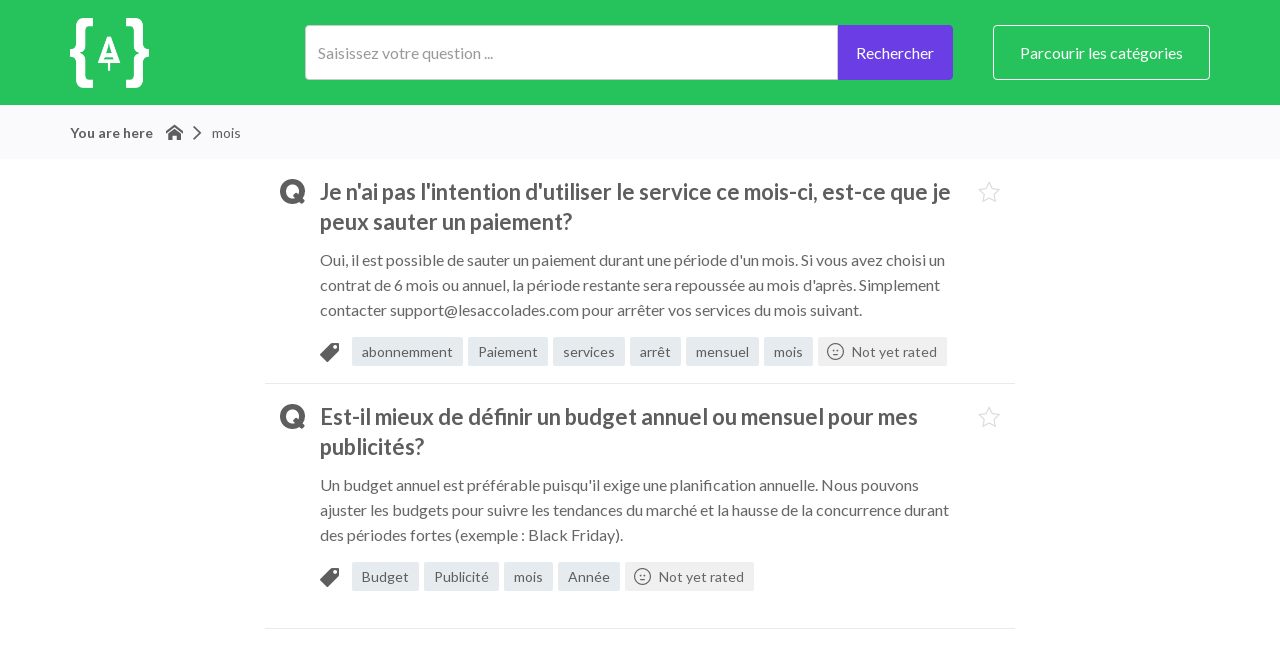

--- FILE ---
content_type: text/html; charset=utf-8
request_url: https://lesaccolades.malcolm.app/faqs/tags/mois
body_size: 4305
content:
<!DOCTYPE html>
<!--[if IE 6]>
<html lang="en-GB" class="ie6 lte-ie8">
<![endif]-->
<!--[if IE 7]>
<html lang="en-GB" class="ie7 lte-ie8">
<![endif]-->
<!--[if IE 8]>
<html lang="en-GB" class="ie8 lte-ie8">
<![endif]-->
<!--[if IE 9]>
<html lang="en-GB" class="ie9">
<![endif]-->
<!--[if !IE]>-->
<html lang="en-GB">
<!--<![endif]-->
  <head>
          <!-- Global site tag (gtag.js) - Google Analytics -->
      <script async src="https://www.googletagmanager.com/gtag/js?id=UA-151605699-1"></script>
      <script>
        window.dataLayer = window.dataLayer || [];
        function gtag(){dataLayer.push(arguments);}
        gtag('js', new Date());
        gtag('config', 'UA-151605699-1');
      </script>
    
          <!-- Google Tag Manager -->
      <script>(function(w,d,s,l,i){w[l]=w[l]||[];w[l].push({'gtm.start':
      new Date().getTime(),event:'gtm.js'});var f=d.getElementsByTagName(s)[0],
      j=d.createElement(s),dl=l!='dataLayer'?'&l='+l:'';j.async=true;j.src=
      'https://www.googletagmanager.com/gtm.js?id='+i+dl;f.parentNode.insertBefore(j,f);
      })(window,document,'script','dataLayer','GTM-P5NCS5S');</script>
      <!-- End Google Tag Manager -->
    
    <title>mois - Questions fréquentes - FAQ | Accolades</title>

    <meta charset="utf-8">

    
    
          <meta name="twitter:title" content="">

      <meta property="og:title" content="">
    
    
          <meta name="twitter:card" content="summary_large_image">

      <meta name="twitter:image" content="https://malcolm-en-gb.s3.eu-west-1.amazonaws.com/instances/RK5nn5ePKR/resources/qVWxUKTBcD/14.png">

      <meta property="og:image" content="https://malcolm-en-gb.s3.eu-west-1.amazonaws.com/instances/RK5nn5ePKR/resources/qVWxUKTBcD/14.png">
    
    <meta property="og:type" content="website">

          <meta property="og:url" content="https://lesaccolades.malcolm.app/faqs/tags/mois">
    
          <meta name="robots" content="noindex">
    
    <meta http-equiv="X-UA-Compatible" content="IE=edge">
    <meta name="viewport" content="width=device-width, initial-scale=1">
    <meta name="csrf-token" content="20SgtnvT7D7KgM2APCeGaOgVEWRs7sjh83o4huFM">

    
          <meta name="apple-mobile-web-app-title" content="Accolades">
      <meta name="application-name" content="Accolades">
    
    
          <meta name="theme-color" content="#26c25b">
    
          <link rel="canonical" href="https://lesaccolades.malcolm.app/faqs/tags/mois">
    
          <link rel="icon" href="https://malcolm-en-gb.s3.eu-west-1.amazonaws.com/instances/RK5nn5ePKR/resources/CVhq7gBTOI/Logo_favicon_32x.png">
    
      <link href="https://lesaccolades.malcolm.app/theme-vendor-f95c2d4f2b08e448e9b875814f4a17d4.css?stylesheet=vendor" rel="stylesheet" type="text/css">
  <link href="https://lesaccolades.malcolm.app/theme-f95c2d4f2b08e448e9b875814f4a17d4.css?stylesheet=faqs" rel="stylesheet" type="text/css">
    
      </head>

  <body class=" theme-custom ">
          <!-- Google Tag Manager (noscript) -->
      <noscript><iframe src="https://www.googletagmanager.com/ns.html?id=GTM-P5NCS5S"
      height="0" width="0" style="display:none;visibility:hidden"></iframe></noscript>
      <!-- End Google Tag Manager (noscript) -->
    
    
    
          <div class="app" id="app">
          <header class="header-results">
    <div class="container">
      <div class="logo   logo-center">
          <a href="https://www.lesaccolades.com/" target="_blank" rel="noopener">
        <img src="https://malcolm-en-gb.s3.eu-west-1.amazonaws.com/instances/RK5nn5ePKR/resources/adDTXKEB0D/White_Logo_Short_NoBKG.png" alt="Logo for Accolades hosted hub">
      </a>
      </div>

              <div class="btn-mobile-search" id="mobile-search-trigger">
          <i class="icon-search"></i>
        </div>
      
              <div class="btn-mobile-categories " id="mobile-categories-trigger">
          <i class="icon-element-multi-choice"></i>
        </div>
      
      <div class="search-form  ">
    <div class="container">
      
      <form class="form-inline" action="https://lesaccolades.malcolm.app/faqs/search" method="GET">
                  <div class="form-group search-wrapper">
            <label for="search-input" class="sr-only">
              Search            </label>

            <input type="search" id="search-input" class="form-control" name="q" placeholder="Saisissez votre question ..." autocomplete="off" value="">
          </div>

          <div class="search-suggestions" id="search-suggestions" data-url="https://lesaccolades.malcolm.app/faqs/suggestions"></div>
        
        <div class="buttons-wrapper">
                      <button type="submit" class="btn btn-theme search-button">
              Rechercher            </button>
          
                      <span class="or"></span>
          
                      <button class="btn btn-outline on-primary category-toggle " type="button">
              Parcourir les catégories            </button>
                  </div>
      </form>
    </div>
  </div>

    </div>

    <div class="categories " id="categories">
    <div class="container">
      <div class="categories-content">
                              <a class="tag" href="https://lesaccolades.malcolm.app/faqs/categories/assistance">
              Assistance
            </a>
                      <a class="tag" href="https://lesaccolades.malcolm.app/faqs/categories/budget-publicitaire">
              Budget publicitaire
            </a>
                      <a class="tag" href="https://lesaccolades.malcolm.app/faqs/categories/comptes-publicitaires">
              Comptes publicitaires
            </a>
                      <a class="tag" href="https://lesaccolades.malcolm.app/faqs/categories/environnement">
              Environnement
            </a>
                      <a class="tag" href="https://lesaccolades.malcolm.app/faqs/categories/paiement">
              Facturation
            </a>
                      <a class="tag" href="https://lesaccolades.malcolm.app/faqs/categories/services">
              Services
            </a>
                        </div>
    </div>
  </div>
  </header>
  <div id="breadcrumbs-wrapper" class="nav-bar">
  <div class="container">
    <div class="breadcrumbs-content">
      <div class="nav-bar-title hidden-xs">
        You are here      </div>

      <div class="nav-bar-items-wrapper">
                  <a class="crumb home" href="https://lesaccolades.malcolm.app">
  <span class="sr-only">
    Return to homepage  </span>

  <svg xmlns="http://www.w3.org/2000/svg" viewBox="0 0 32 32">
    <title>Return to homepage</title>

    <path d="M32,18.45,16,6,0,18.45V13.39L16,1,32,13.39ZM28,18V30H20V22H12v8H4V18L16,9Z"></path>
  </svg>
</a>
        
          <span class="crumb">
    mois
  </span>
      </div>
    </div>
  </div>
</div>
  
  <div class="content-results-wrapper">
      
  <div class="content-results">
    <div class="container">
              <div class="row listing-item-wrapper">
          <div class="listing-item">
            <div class="listing-item-icon">
                              <svg xmlns="http://www.w3.org/2000/svg" viewBox="0 0 38 38">
  <path d="M0,18.77C0,8.23,7.72,0,19,0S38,8.23,38,18.77a18.85,18.85,0,0,1-3.61,10.9L36,31a2.54,2.54,0,0,1,.35,4l-1.27,1.44c-1.22,1.33-2.54,1.49-3.71.3L29.47,35A18.77,18.77,0,0,1,19,38C7.72,38,0,29.57,0,18.77Zm9.2,0c0,6.27,4.06,11,9.8,11A9.22,9.22,0,0,0,23,29l-1.62-1.44a2.57,2.57,0,0,1-.26-4l1.27-1.44c1.22-1.39,2.54-1.54,3.71-.41l1.78,1.8a12.07,12.07,0,0,0,1-4.73c0-6-4.21-10.54-9.8-10.54C13.26,8.23,9.2,12.75,9.2,18.77Z"></path>
</svg>
                            </div>

            <div class="listing-item-content">
              <h2 class="listing-item-title">
                <a href="https://lesaccolades.malcolm.app/faqs/je-nai-pas-lintention-dutiliser-le-service-ce-mois-ci-est-ce-que-je-peux-sauter-un-paiement">
                  Je n&#039;ai pas l&#039;intention d&#039;utiliser le service ce mois-ci, est-ce que je peux sauter un paiement?
                </a>
              </h2>

                                                <p class="listing-item-excerpt">
                    Oui, il est possible de sauter un paiement durant une période d&#039;un mois. Si vous avez choisi un contrat de 6 mois ou annuel, la période restante sera repoussée au mois d&#039;après. Simplement contacter <a href="/cdn-cgi/l/email-protection" class="__cf_email__" data-cfemail="4c3f393c3c233e380c20293f2d2f2f23202d28293f622f2321">[email&#160;protected]</a> pour arrêter vos services du mois suivant.
                  </p>
                              
                                                <div class="listing-item-meta">
                                          <i class="icon-ico-faq-tag"></i>

                      <a href="https://lesaccolades.malcolm.app/faqs/tags/abonnemment" class="tag">
    abonnemment
  </a>
  <a href="https://lesaccolades.malcolm.app/faqs/tags/paiement" class="tag">
    Paiement
  </a>
  <a href="https://lesaccolades.malcolm.app/faqs/tags/services" class="tag">
    services
  </a>
  <a href="https://lesaccolades.malcolm.app/faqs/tags/arret" class="tag">
    arrêt
  </a>
  <a href="https://lesaccolades.malcolm.app/faqs/tags/mensuel" class="tag">
    mensuel
  </a>
  <a href="https://lesaccolades.malcolm.app/faqs/tags/mois" class="tag">
    mois
  </a>
                    
                                          <div class="rating percentages unrated">
            <svg xmlns="http://www.w3.org/2000/svg" viewBox="0 0 32 32">
        <path d="M14.254 14.254c0-0.959-0.777-1.736-1.736-1.736s-1.736 0.777-1.736 1.736c0 0.959 0.777 1.736 1.736 1.736s1.736-0.777 1.736-1.736zM19.463 12.518c-0.959 0-1.736 0.777-1.736 1.736s0.777 1.736 1.736 1.736c0.959 0 1.736-0.777 1.736-1.736s-0.777-1.736-1.736-1.736zM19.463 20.621h-6.945c-0.639 0-1.158 0.518-1.158 1.158s0.518 1.158 1.158 1.158h6.945c0.639 0 1.158-0.518 1.158-1.158s-0.518-1.158-1.158-1.158zM4.679 27.303c-2.89-2.894-4.677-6.89-4.677-11.303 0-8.835 7.162-15.997 15.997-15.997s15.997 7.162 15.997 15.997c0 4.417-1.79 8.417-4.685 11.311-2.898 2.889-6.896 4.676-11.312 4.676-4.42 0-8.422-1.79-11.32-4.684l0 0zM25.727 6.254c-2.491-2.488-5.931-4.027-9.731-4.027-7.605 0-13.77 6.165-13.77 13.77s6.165 13.77 13.77 13.77c3.803 0 7.246-1.541 9.738-4.034 2.487-2.494 4.024-5.936 4.024-9.737 0-3.804-1.54-7.249-4.031-9.744l0 0z"></path>
      </svg>

      Not yet rated      </div>
                                      </div>
                                          </div>

            <button type="button" class="listing-item-icon-favourite" data-url="https://lesaccolades.malcolm.app/faqs/je-nai-pas-lintention-dutiliser-le-service-ce-mois-ci-est-ce-que-je-peux-sauter-un-paiement/favourite">
              <span class="sr-only">
                                  Favourite "Je n&#039;ai pas l&#039;intention d&#039;utiliser le service ce mois-ci, est-ce que je peux sauter un paiement?"
                              </span>

              <i class="icon-favourite"></i>
            </button>
          </div>
        </div>
              <div class="row listing-item-wrapper">
          <div class="listing-item">
            <div class="listing-item-icon">
                              <svg xmlns="http://www.w3.org/2000/svg" viewBox="0 0 38 38">
  <path d="M0,18.77C0,8.23,7.72,0,19,0S38,8.23,38,18.77a18.85,18.85,0,0,1-3.61,10.9L36,31a2.54,2.54,0,0,1,.35,4l-1.27,1.44c-1.22,1.33-2.54,1.49-3.71.3L29.47,35A18.77,18.77,0,0,1,19,38C7.72,38,0,29.57,0,18.77Zm9.2,0c0,6.27,4.06,11,9.8,11A9.22,9.22,0,0,0,23,29l-1.62-1.44a2.57,2.57,0,0,1-.26-4l1.27-1.44c1.22-1.39,2.54-1.54,3.71-.41l1.78,1.8a12.07,12.07,0,0,0,1-4.73c0-6-4.21-10.54-9.8-10.54C13.26,8.23,9.2,12.75,9.2,18.77Z"></path>
</svg>
                            </div>

            <div class="listing-item-content">
              <h2 class="listing-item-title">
                <a href="https://lesaccolades.malcolm.app/faqs/est-il-mieux-de-definir-un-budget-annuel-ou-mensuel-pour-mes-publicites">
                  Est-il mieux de définir un budget annuel ou mensuel pour mes publicités?
                </a>
              </h2>

                                                <p class="listing-item-excerpt">
                    Un budget annuel est préférable puisqu&#039;il exige une planification annuelle. Nous pouvons ajuster les budgets pour suivre les tendances du marché et la hausse de la concurrence durant des périodes fortes (exemple : Black Friday).
                  </p>
                              
                                                <div class="listing-item-meta">
                                          <i class="icon-ico-faq-tag"></i>

                      <a href="https://lesaccolades.malcolm.app/faqs/tags/budget" class="tag">
    Budget
  </a>
  <a href="https://lesaccolades.malcolm.app/faqs/tags/publicite" class="tag">
    Publicité
  </a>
  <a href="https://lesaccolades.malcolm.app/faqs/tags/mois" class="tag">
    mois
  </a>
  <a href="https://lesaccolades.malcolm.app/faqs/tags/annee" class="tag">
    Année
  </a>
                    
                                          <div class="rating percentages unrated">
            <svg xmlns="http://www.w3.org/2000/svg" viewBox="0 0 32 32">
        <path d="M14.254 14.254c0-0.959-0.777-1.736-1.736-1.736s-1.736 0.777-1.736 1.736c0 0.959 0.777 1.736 1.736 1.736s1.736-0.777 1.736-1.736zM19.463 12.518c-0.959 0-1.736 0.777-1.736 1.736s0.777 1.736 1.736 1.736c0.959 0 1.736-0.777 1.736-1.736s-0.777-1.736-1.736-1.736zM19.463 20.621h-6.945c-0.639 0-1.158 0.518-1.158 1.158s0.518 1.158 1.158 1.158h6.945c0.639 0 1.158-0.518 1.158-1.158s-0.518-1.158-1.158-1.158zM4.679 27.303c-2.89-2.894-4.677-6.89-4.677-11.303 0-8.835 7.162-15.997 15.997-15.997s15.997 7.162 15.997 15.997c0 4.417-1.79 8.417-4.685 11.311-2.898 2.889-6.896 4.676-11.312 4.676-4.42 0-8.422-1.79-11.32-4.684l0 0zM25.727 6.254c-2.491-2.488-5.931-4.027-9.731-4.027-7.605 0-13.77 6.165-13.77 13.77s6.165 13.77 13.77 13.77c3.803 0 7.246-1.541 9.738-4.034 2.487-2.494 4.024-5.936 4.024-9.737 0-3.804-1.54-7.249-4.031-9.744l0 0z"></path>
      </svg>

      Not yet rated      </div>
                                      </div>
                                          </div>

            <button type="button" class="listing-item-icon-favourite" data-url="https://lesaccolades.malcolm.app/faqs/est-il-mieux-de-definir-un-budget-annuel-ou-mensuel-pour-mes-publicites/favourite">
              <span class="sr-only">
                                  Favourite "Est-il mieux de définir un budget annuel ou mensuel pour mes publicités?"
                              </span>

              <i class="icon-favourite"></i>
            </button>
          </div>
        </div>
          </div>
  </div>

      <div class="content-few-results text-center">
      <div class="container">
        <i class="icon-no-results"></i>

        <h2>Not many results?</h2>

        <p class="subheading">
          Try broadening your search.        </p>

                  <button class="btn btn-rounded category-toggle-trigger" type="button">
            Parcourir les catégories          </button>
              </div>
    </div>
  
          </div>

    <footer class="footer ">
          <div class="container">
  
  <p class="footer-bottom-text">
    © Tous droits réservés Accolades 2026.  </p>

  </div>
      </footer>
      </div>
    
    
    
    <script data-cfasync="false" src="/cdn-cgi/scripts/5c5dd728/cloudflare-static/email-decode.min.js"></script><script src="https://cdnjs.cloudflare.com/ajax/libs/gsap/2.0.2/TweenMax.min.js"></script>
    <script src="https://cdnjs.cloudflare.com/ajax/libs/ScrollMagic/2.0.6/ScrollMagic.min.js"></script>
    <script src="https://cdnjs.cloudflare.com/ajax/libs/ScrollMagic/2.0.6/plugins/animation.gsap.js"></script>
    <script src="https://cdnjs.cloudflare.com/ajax/libs/jquery/3.7.1/jquery.min.js"></script>
    <script type="text/javascript" src="/js/app.js?id=8e05bc53d0490b89a7b8"></script>

      <script type="text/javascript" src="/js/categories.js?id=e5b9e4545529322d65f2"></script>
  <script type="text/javascript" src="/js/listing.js?id=6cd24d102cc275ad3430"></script>
  <script type="text/javascript" src="/js/mobile.js?id=0e5bf4359b190b495b93"></script>
  <script type="text/javascript" src="/js/search.js?id=2a495377ce288814c9ef"></script>

          <script>
        window.insertSchemas({ faqs: "7F3hFKppBD,NLqKu49tsW" });
      </script>
    
    <script>
      // Use to determine if the session/page has expired.
      const expiry = new Date(Date.parse('2026-01-15T01:37:19-05:00'));

      /**
       * Check the exiry and if past reload the page.
       */
      window.checkTimeout = function() {
        if (new Date() >= expiry) {
          window.location.reload();
        }
      }

      checkTimeout();

      // Add listener for tab visibility changes.
      document.addEventListener('visibilitychange', function() {
        if (!document.hidden) {
          checkTimeout();
        }
      });
    </script>

          
            <script defer src="https://static.cloudflareinsights.com/beacon.min.js/vcd15cbe7772f49c399c6a5babf22c1241717689176015" integrity="sha512-ZpsOmlRQV6y907TI0dKBHq9Md29nnaEIPlkf84rnaERnq6zvWvPUqr2ft8M1aS28oN72PdrCzSjY4U6VaAw1EQ==" data-cf-beacon='{"version":"2024.11.0","token":"96cac3f40413419ba8948fb59de990ce","server_timing":{"name":{"cfCacheStatus":true,"cfEdge":true,"cfExtPri":true,"cfL4":true,"cfOrigin":true,"cfSpeedBrain":true},"location_startswith":null}}' crossorigin="anonymous"></script>
</body>
</html>


--- FILE ---
content_type: text/css; charset=utf-8
request_url: https://lesaccolades.malcolm.app/theme-f95c2d4f2b08e448e9b875814f4a17d4.css?stylesheet=faqs
body_size: 20316
content:
@charset "UTF-8";
/*!
 * Malcolm! Faqs
 * Copyright Acknowledgement Ltd
 */
@import url("https://fonts.googleapis.com/css?family=Arimo:300,400,500,600,700|Geologica:300,400,500,600,700|Lato:300,400,500,600,700|Lora:300,400,500,600,700|Montserrat:300,400,500,600,700|Merriweather:300,400,500,600,700|Merriweather+Sans:300,400,500,600,700|Muli:300,400,500,600,700|Noto+Sans:300,400,500,600,700|Noto+Serif:300,400,500,600,700|Nunito:300,400,500,600,700|Nunito+Sans:300,400,500,600,700|Open+Sans:300,400,500,600,700|Oswald:300,400,500,600,700|Playfair+Display:300,400,500,600,700|Poppins:300,400,500,600,700|PT+Sans:300,400,500,600,700|PT+Serif:300,400,500,600,700|Raleway:300,400,500,600,700|Roboto:300,400,500,600,700|Roboto+Mono:300,400,500,600,700|Roboto+Slab:300,400,500,600,700|Source+Sans+Pro:300,400,500,600,700|Source+Serif+Pro:300,400,500,600,700|Ubuntu:300,400,500,600,700|Ubuntu+Mono:300,400,500,600,700");
@font-face {
  font-family: "malcolm";
  src: url("/fonts/malcolm/malcolm.eot?yt5wnq");
  src: url("/fonts/malcolm/malcolm.eot?yt5wnq#iefix") format("embedded-opentype"), url("/fonts/malcolm/malcolm.ttf?yt5wnq") format("truetype"), url("/fonts/malcolm/malcolm.woff?yt5wnq") format("woff"), url("/fonts/malcolm/malcolm.svg?yt5wnq#malcolm") format("svg");
  font-weight: 300;
  font-style: normal;
}
.icon, [class^="icon-"], [class*=" icon-"] {
  /* use !important to prevent issues with browser extensions that change fonts */
  font-family: "malcolm" !important;
  speak: none;
  font-style: normal;
  font-weight: 300;
  font-variant: normal;
  text-transform: none;
  line-height: 1;
  /* Better Font Rendering =========== */
  -webkit-font-smoothing: antialiased;
  -moz-osx-font-smoothing: grayscale;
}
.icon-favourite-highlighted:before {
  content: "";
}
.icon-circle-add:before {
  content: "";
}
.icon-add:before {
  content: "";
}
.icon-circle-add-tag:before {
  content: "";
}
.icon-add-tag:before {
  content: "";
}
.icon-circle-chevron:before {
  content: "";
}
.icon-chevron:before {
  content: "";
}
.icon-circle-close:before {
  content: "";
}
.icon-close:before {
  content: "";
}
.icon-circle-customise:before {
  content: "";
}
.icon-customise:before {
  content: "";
}
.icon-circle-date:before {
  content: "";
}
.icon-date:before {
  content: "";
}
.icon-circle-delete:before {
  content: "";
}
.icon-delete:before {
  content: "";
}
.icon-circle-edit:before {
  content: "";
}
.icon-edit:before {
  content: "";
}
.icon-circle-error:before {
  content: "";
}
.icon-error:before {
  content: "";
}
.icon-circle-filter:before {
  content: "";
}
.icon-filter:before {
  content: "";
}
.icon-circle-instance:before {
  content: "";
}
.icon-instance:before {
  content: "";
}
.icon-circle-owner:before {
  content: "";
}
.icon-owner:before {
  content: "";
}
.icon-circle-move-arrow:before {
  content: "";
}
.icon-move-arrow:before {
  content: "";
}
.icon-circle-pause:before {
  content: "";
}
.icon-pause:before {
  content: "";
}
.icon-circle-preview:before {
  content: "";
}
.icon-preview:before {
  content: "";
}
.icon-circle-search:before {
  content: "";
}
.icon-search:before {
  content: "";
}
.icon-circle-tick:before {
  content: "";
}
.icon-tick:before {
  content: "";
}
.icon-happy:before {
  content: "";
}
.icon-sad:before {
  content: "";
}
.icon-time:before {
  content: "";
}
.icon-version:before {
  content: "";
}
.icon-label:before {
  content: "";
}
.icon-favourite:before {
  content: "";
}
.icon-email:before {
  content: "";
}
.icon-index:before {
  content: "";
}
.icon-name:before {
  content: "";
}
.icon-credit-card:before {
  content: "";
}
.icon-iframe:before {
  content: "";
}
.icon-domain:before {
  content: "";
}
.icon-address:before {
  content: "";
}
.icon-paid:before {
  content: "";
}
.icon-play:before {
  content: "";
}
.icon-folder-upload:before {
  content: "";
}
.icon-pdf:before {
  content: "";
}
.icon--folder:before {
  content: "";
}
.icon-faq:before {
  content: "";
}
.icon-dashboard:before {
  content: "";
}
.icon-media:before {
  content: "";
}
.icon-settings:before {
  content: "";
}
.icon-team:before {
  content: "";
}
.icon-workflow:before {
  content: "";
}
.icon-billing:before {
  content: "";
}
.icon-activity:before {
  content: "";
}
.icon-api:before {
  content: "";
}
.icon-tall-chevron:before {
  content: "";
}
.icon-plans:before {
  content: "";
}
.icon-url:before {
  content: "";
}
.icon-voucher:before {
  content: "";
}
.icon-list-number:before {
  content: "";
}
.icon-list-bullet:before {
  content: "";
}
.icon-place-media:before {
  content: "";
}
.icon-bold:before {
  content: "";
}
.icon-underline:before {
  content: "";
}
.icon-italic:before {
  content: "";
}
.icon-check-box:before {
  content: "";
}
.icon-check-box-mixed:before {
  content: "";
}
.icon-check-box-ticked .path1:before {
  content: "";
  color: #333;
}
.icon-check-box-ticked .path2:before {
  content: "";
  margin-left: -1em;
  color: #5bc4ba;
}
.icon-circle-duplicate:before {
  content: "";
}
.icon-duplicate:before {
  content: "";
}
.icon-solid-pencil:before {
  content: "";
}
.icon-inverted-tick:before {
  content: "";
}
.icon-new-workflow-large:before {
  content: "";
}
.icon-workflow-large:before {
  content: "";
}
.icon-duplicate-large:before {
  content: "";
}
.icon-element-title:before {
  content: "";
}
.icon-element-name:before {
  content: "";
}
.icon-element-email:before {
  content: "";
}
.icon-element-language:before {
  content: "";
}
.icon-element-dob:before {
  content: "";
}
.icon-element-occupation:before {
  content: "";
}
.icon-element-url:before {
  content: "";
}
.icon-element-twitter:before {
  content: "";
}
.icon-element-address:before {
  content: "";
}
.icon-element-county:before {
  content: "";
}
.icon-element-postcode:before {
  content: "";
}
.icon-element-state:before {
  content: "";
}
.icon-element-country:before {
  content: "";
}
.icon-element-zip:before {
  content: "";
}
.icon-element-mobile:before {
  content: "";
}
.icon-element-tel-number:before {
  content: "";
}
.icon-element-landline:before {
  content: "";
}
.icon-element-number:before {
  content: "";
}
.icon-element-yes-no:before {
  content: "";
}
.icon-element-currency:before {
  content: "";
}
.icon-element-confirmation:before {
  content: "";
}
.icon-element-captcha:before {
  content: "";
}
.icon-element-upload:before {
  content: "";
}
.icon-element-opt-in:before {
  content: "";
}
.icon-element-decimal:before {
  content: "";
}
.icon-element-single-line-text:before {
  content: "";
}
.icon-element-multi-line-text:before {
  content: "";
}
.icon-element-date:before {
  content: "";
}
.icon-element-time:before {
  content: "";
}
.icon-element-date-time:before {
  content: "";
}
.icon-element-multi-choice:before {
  content: "";
}
.icon-element-single-choice:before {
  content: "";
}
.icon-element-password:before {
  content: "";
}
.icon-ico-tools:before {
  content: "";
}
.icon-ico-chevron-down:before {
  content: "";
}
.icon-ico-chevron-left:before {
  content: "";
}
.icon-ico-chevron-right:before {
  content: "";
}
.icon-ico-breadcrumb-home:before {
  content: "";
}
.icon-ico-q:before {
  content: "";
}
.icon-ico-faq-tag:before {
  content: "";
}
.icon-ico-loading:before {
  content: "";
}
.icon-ico-not-active:before {
  content: "";
}
.icon-help-support:before {
  content: "";
}
.icon-no-results:before {
  content: "";
}
.icon-not-many:before {
  content: "";
}
.icon-faq-category-folder:before {
  content: "";
}
.icon-contract:before {
  content: "";
}
.icon-export:before {
  content: "";
}
.icon-info:before {
  content: "";
}
.icon-free:before {
  content: "";
}
.icon-login:before {
  content: "";
}
.icon-pricing:before {
  content: "";
}
.icon-uk-support:before {
  content: "";
}
.icon-support:before {
  content: "";
}
.icon-info2:before {
  content: "";
}
.icon-categories:before {
  content: "";
}
.icon-facebook:before {
  content: "";
}
.icon-help-ring .path1:before {
  content: "";
  color: #8d56bd;
}
.icon-help-ring .path2:before {
  content: "";
  margin-left: -1em;
  color: #63c3b9;
}
.icon-help-ring .path3:before {
  content: "";
  margin-left: -1em;
  color: #f5a623;
}
.icon-help-ring .path4:before {
  content: "";
  margin-left: -1em;
  color: #ee4871;
}
.icon-help-text-doc:before {
  content: "";
}
.icon-help-video:before {
  content: "";
}
.icon-template:before {
  content: "";
}
.icon-idea:before {
  content: "";
}
.icon-new-doc:before {
  content: "";
}
.icon-stat-comment:before {
  content: "";
}
.icon-stat-rated:before {
  content: "";
}
.icon-stat-search:before {
  content: "";
}
.icon-state-viewed:before {
  content: "";
}
html, body {
  font-weight: 400;
  scroll-behavior: smooth;
  height: 100%;
  margin: 0;
}
body {
  background-color: #ffffff;
  text-rendering: optimizeLegibility;
  -webkit-font-smoothing: antialiased;
  -moz-osx-font-smoothing: grayscale;
  -moz-font-feature-settings: "liga" on;
}
label {
  font-weight: 500;
}
a {
  font-weight: 600;
  text-decoration: none;
}
a, a:hover {
  color: #5e5e5e;
}
a:hover {
  text-decoration: underline;
}
a span {
  cursor: pointer;
}
a:not([href]) {
  color: inherit !important;
  font-weight: inherit !important;
}
a:not([href]):hover {
  text-decoration: none !important;
}
h1 {
  font-size: 26px;
}
h2 {
  font-size: 24px;
}
h3 {
  font-size: 22px;
}
h4 {
  font-size: 20px;
}
h5 {
  font-size: 18px;
}
h6 {
  font-size: 16px;
}
button, input, textarea {
  border: none;
  -webkit-box-shadow: none;
  box-shadow: none;
  outline: none;
}
button:focus, input:focus, textarea:focus {
  -webkit-box-shadow: none;
  box-shadow: none;
  outline: none;
}
button {
  background-color: transparent;
  margin: 0;
  padding: 0;
}
button[disabled]:hover {
  cursor: default;
}
button:not([disabled]):hover {
  cursor: pointer;
}
input, textarea {
  font-family: "Lato", sans-serif;
  font-weight: 500;
  font-size: 16px;
}
summary {
  display: list-item;
}
summary:hover {
  cursor: pointer;
}
.app {
  height: 100%;
}
.content {
  width: 100%;
}
.center {
  display: -webkit-box;
  display: -moz-box;
  display: -ms-flexbox;
  display: -webkit-flex;
  display: flex;
  align-items: center;
  justify-content: center;
}
.align-center {
  text-align: center;
}
.bold {
  font-weight: 600;
}
.no-gutter > [class*="col-"] {
  padding-right: 0;
  padding-left: 0;
}
@media (min-width: 992px) {
  .same-height {
    display: -webkit-box;
    display: -moz-box;
    display: -ms-flexbox;
    display: -webkit-flex;
    display: flex;
    align-items: stretch;
    justify-content: flex-start;
  }
  .same-height.row {
    margin-left: -16px;
    margin-right: -16px;
  }
  .same-height > div {
    display: -webkit-box;
    display: -moz-box;
    display: -ms-flexbox;
    display: -webkit-flex;
    display: flex;
    align-items: stretch;
    justify-content: flex-start;
  }
}
.container {
  width: 100% !important;
}
@media (min-width: 768px) {
  .container {
    max-width: 720px !important;
  }
}
@media (min-width: 992px) {
  .container {
    max-width: 970px !important;
  }
}
@media (min-width: 1200px) {
  .container {
    max-width: 1170px !important;
  }
}
@media (min-width: 1700px) {
  .container {
    max-width: 1280px !important;
  }
}
@media (max-width: 479px) {
  .hidden-xxs {
    display: none;
  }
}
@media (max-width: 374px) {
  .hidden-xxxs {
    display: none;
  }
}
.parallax-container {
  overflow: hidden;
  position: absolute;
  top: 0;
  height: 100%;
  width: 100%;
}
.parallax-container.parallax-active .parallax-background {
  opacity: 1;
}
.parallax-background {
  background-repeat: no-repeat;
  background-position: center;
  background-size: cover;
  position: absolute;
  z-index: 1;
  top: -25%;
  height: 125%;
  width: 100%;
  opacity: 0;
  -webkit-transition: opacity 0.2s ease-in-out;
  -o-transition: opacity 0.2s ease-in-out;
  transition: opacity 0.2s ease-in-out;
}
@media (min-width: 992px) {
  .parallax-background {
    height: 130%;
    top: -30%;
  }
}
.parallax-content {
  position: relative;
  z-index: 2;
}
.shake {
  animation-name: shake;
  animation-duration: 0.65s;
  animation-direction: reverse;
  animation-fill-mode: both;
  animation-timing-function: cubic-bezier(0.36, 0.07, 0.19, 0.97);
  backface-visibility: hidden;
  perspective: 1000px;
  transform: translate3d(0, 0, 0);
}
@keyframes shake {
  10%, 90% {
    transform: translate3d(-1px, 0, 0);
  }
  20%, 80% {
    transform: translate3d(2px, 0, 0);
  }
  30%, 50%, 70% {
    transform: translate3d(-3px, 0, 0);
  }
  40%, 60% {
    transform: translate3d(3px, 0, 0);
  }
}
.grecaptcha-badge {
  visibility: collapse !important;
}
.g-recaptcha.align-right {
  display: -webkit-box;
  display: -moz-box;
  display: -ms-flexbox;
  display: -webkit-flex;
  display: flex;
  align-items: center;
  justify-content: flex-end;
}
.g-recaptcha.align-right > div {
  margin-right: -2px;
}
.honeypot {
  display: none !important;
}
.logo {
  padding-bottom: 10px;
  padding-top: 10px;
  margin: 0 auto;
  width: 150px;
  height: 75px;
}
@media (min-width: 768px) {
  .logo {
    margin: 10px auto;
    width: 210px;
    height: 105px;
  }
}
@media (min-width: 992px) {
  .logo {
    margin: 20px auto;
    width: 240px;
    height: 125px;
  }
}
@media (min-width: 1200px) {
  .logo {
    width: 240px;
    height: 125px;
  }
}
.logo a {
  border: none;
  display: block;
  position: relative;
  width: 100%;
  height: 100%;
}
.logo a img {
  width: auto;
  height: auto;
  max-height: 100%;
  max-width: 100%;
  position: absolute;
  top: 50%;
}
.logo.malcolm {
  margin-top: 0 !important;
}
.logo.malcolm a img {
  max-height: none;
}
.logo.malcolm.simple {
  margin-bottom: 0 !important;
}
.logo.logo-left {
  float: left;
}
.logo.logo-left a img {
  left: 0;
  -webkit-transform: translate(0, -50%);
  -moz-transform: translate(0, -50%);
  -o-transform: translate(0, -50%);
  transform: translate(0, -50%);
}
.logo.logo-center a img {
  left: 50%;
  -webkit-transform: translate(-50%, -50%);
  -moz-transform: translate(-50%, -50%);
  -o-transform: translate(-50%, -50%);
  transform: translate(-50%, -50%);
}
.logo.logo-right {
  float: right;
}
.logo.logo-right a img {
  right: 0;
  -webkit-transform: translate(0, -50%);
  -moz-transform: translate(0, -50%);
  -o-transform: translate(0, -50%);
  transform: translate(0, -50%);
}
.theme-background-color-body {
  background-color: #ffffff;
}
.theme-background-color-primary, .theme-primary {
  background-color: #26c25b;
}
.theme-background-color-secondary, .theme-secondary {
  background-color: #6b3de4;
}
.theme-background-color-tertiary, .theme-tertiary {
  background-color: #5e5e5e;
}
.theme-border-color-primary, .theme-primary {
  border-color: #26c25b;
}
.theme-border-color-secondary, .theme-secondary {
  border-color: #6b3de4;
}
.theme-border-color-tertiary, .theme-tertiary {
  border-color: #5e5e5e;
}
.theme-font-family, .theme-primary, .theme-secondary, .theme-tertiary {
  font-family: "Lato", sans-serif;
}
.theme-heading-color-body {
  color: #5e5e5e;
}
.theme-heading-color-primary, .theme-primary {
  color: #ffffff;
}
.theme-heading-color-secondary, .theme-secondary {
  color: #ffffff;
}
.theme-heading-color-tertiary, .theme-tertiary {
  color: #ffffff;
}
.theme-text-color-body {
  color: #2e2e2e;
}
.theme-text-color-primary, .theme-primary {
  color: #5e5e5e;
}
.theme-text-color-secondary, .theme-secondary {
  color: #ffffff;
}
.theme-text-color-tertiary, .theme-tertiary {
  color: #ffffff;
}
.alert {
  font-size: 18px;
  font-weight: 500;
  margin-top: 12.5px;
  margin-bottom: 12.5px;
}
.alert-danger {
  background-color: #fcf0f0;
  border-color: #f4c6c6;
}
.alert-danger, .alert-danger a {
  color: #d0021b;
}
.alert-success {
  background-color: #ecfaf8;
  border-color: #c4efe9;
}
.alert-success, .alert-success a {
  color: #63c3b9;
}
#breadcrumbs-wrapper {
  background: #fafafc;
}
.breadcrumbs-content {
  display: -webkit-box;
  display: -moz-box;
  display: -ms-flexbox;
  display: -webkit-flex;
  display: flex;
  align-items: center;
}
.breadcrumbs-content .nav-bar-title {
  flex-shrink: 0;
}
.breadcrumbs-content .nav-bar-items-wrapper {
  display: -webkit-box;
  display: -moz-box;
  display: -ms-flexbox;
  display: -webkit-flex;
  display: flex;
  flex-grow: 1;
}
.crumb {
  display: inline-block;
  font-size: 14px;
  font-weight: 500;
  line-height: 29px;
  margin-top: 12.5px;
}
.crumb, .crumb:hover {
  color: #5e5e5e;
}
.crumb:not(:last-child) {
  position: relative;
  margin-right: 29px;
}
.crumb:not(:last-child):after {
  content: "";
  height: 29px;
  width: 29px;
  position: absolute;
  top: 1px;
  right: -29px;
  text-align: center;
  font-family: malcolm;
  font-size: 14px;
  color: #5e5e5e;
}
.crumb.home svg {
  height: 17px;
  position: relative;
  top: 3px;
}
.crumb.home svg path {
  fill: #5e5e5e;
}
span.crumb {
  flex-grow: 1;
  text-overflow: ellipsis;
  white-space: nowrap;
  overflow-x: hidden;
}
.btn {
  -o-border-radius: 4px;
  -moz-border-radius: 4px;
  -webkit-border-radius: 4px;
  border-radius: 4px;
  font-weight: 600;
  padding: 8px 12px;
  -webkit-transition: background-color 0.2s ease-in-out, border-color 0.2s ease-in-out, box-shadow 0.2s ease-in-out, color 0.2s ease-in-out, opacity 0.2s ease-in-out;
  -o-transition: background-color 0.2s ease-in-out, border-color 0.2s ease-in-out, box-shadow 0.2s ease-in-out, color 0.2s ease-in-out, opacity 0.2s ease-in-out;
  transition: background-color 0.2s ease-in-out, border-color 0.2s ease-in-out, box-shadow 0.2s ease-in-out, color 0.2s ease-in-out, opacity 0.2s ease-in-out;
}
.btn[disabled] {
  opacity: 0.7;
}
.btn.btn-theme {
  background-color: #6b3de4;
  border-color: #6b3de4;
  color: #ffffff;
}
.btn.btn-theme:focus:not([disabled]), .btn.btn-theme:hover:not([disabled]) {
  background-color: #5a27e1;
  border-color: #5a27e1;
  color: #ffffff;
}
.btn.btn-rounded {
  -o-border-radius: 25px;
  -moz-border-radius: 25px;
  -webkit-border-radius: 25px;
  border-radius: 25px;
  background-color: #6b3de4;
  border-color: #6b3de4;
  color: #ffffff;
  padding-left: 25px;
  padding-right: 25px;
  max-height: 50px;
}
.btn.btn-rounded:focus:not([disabled]), .btn.btn-rounded:hover:not([disabled]) {
  background-color: #5a27e1;
  border-color: #5a27e1;
  color: #ffffff;
}
.btn.btn-rounded[type="submit"], .btn.btn-rounded[role="button"] {
  border-color: white;
  -webkit-box-shadow: 0 0 10px rgba(0, 0, 0, 0.2);
  box-shadow: 0 0 10px rgba(0, 0, 0, 0.2);
}
.btn.btn-rounded[type="submit"]:focus:not([disabled]), .btn.btn-rounded[type="submit"]:hover:not([disabled]), .btn.btn-rounded[role="button"]:focus:not([disabled]), .btn.btn-rounded[role="button"]:hover:not([disabled]) {
  -webkit-box-shadow: 0 0 10px rgba(0, 0, 0, 0.3);
  box-shadow: 0 0 10px rgba(0, 0, 0, 0.3);
}
.btn.btn-outline {
  background-color: transparent;
  border-color: #6b3de4;
  color: #6b3de4;
}
.btn.btn-outline:focus:not([disabled]), .btn.btn-outline:hover:not([disabled]) {
  background-color: transparent;
  border-color: #5a27e1;
  color: #6b3de4;
}
.btn.btn-outline.on-primary {
  border-color: #ffffff;
  color: #ffffff;
}
.btn.btn-outline.on-primary:focus:not([disabled]), .btn.btn-outline.on-primary:hover:not([disabled]) {
  border-color: #f2f2f2;
  color: #ffffff;
}
.btn.btn-outline.on-secondary {
  border-color: #ffffff;
  color: #ffffff;
}
.btn.btn-outline.on-secondary:focus:not([disabled]), .btn.btn-outline.on-secondary:hover:not([disabled]) {
  border-color: #f2f2f2;
  color: #ffffff;
}
.btn.btn-outline.on-tertiary {
  border-color: #ffffff;
  color: #ffffff;
}
.btn.btn-outline.on-tertiary:focus:not([disabled]), .btn.btn-outline.on-tertiary:hover:not([disabled]) {
  border-color: #f2f2f2;
  color: #ffffff;
}
.btn.btn-input {
  background-color: #cacaca;
  border-color: #cacaca;
  color: #555555;
}
.btn.btn-input:focus:not([disabled]), .btn.btn-input:hover:not([disabled]) {
  background-color: #bdbdbd;
  border-color: #bdbdbd;
  color: #555555;
}
.buttons:before, .buttons:after {
  content: " ";
  display: table;
}
.buttons:after {
  clear: both;
}
.buttons:before, .buttons:after, .buttons .container:before, .buttons .container:after {
  content: " ";
  display: table;
}
.buttons:after, .buttons .container:after {
  clear: both;
}
.buttons .btn {
  float: left;
}
.buttons .btn[type="submit"], .buttons .btn[role="button"] {
  float: right;
}
.buttons .btn:not(:first-child) {
  margin-left: 5px;
}
.buttons.align-left .btn[type="submit"], .buttons.align-left .btn[role="button"] {
  float: left;
}
.buttons-list-items {
  display: -webkit-box;
  display: -moz-box;
  display: -ms-flexbox;
  display: -webkit-flex;
  display: flex;
  align-items: center;
  justify-content: flex-start;
  clear: both;
  list-style-type: none;
  margin: 0;
  padding: 25px 0 0 0;
  width: 100%;
}
.buttons-list-item {
  margin: 0;
  padding: 0;
}
.buttons-list-item a, .buttons-list-item [role="button"] {
  color: #5e5e5e;
  font-size: 87.5%;
  font-weight: 600;
  text-decoration: none;
}
.buttons-list-item a:hover, .buttons-list-item [role="button"]:hover {
  text-decoration: underline;
}
.buttons-list-item .disabled {
  color: rgba(85, 85, 85, 0.5);
  cursor: default;
  font-size: 87.5%;
  font-weight: 600;
}
.buttons-list-item:not(:first-child) {
  margin-left: 10px;
  position: relative;
  padding-left: 10px;
}
.buttons-list-item:not(:first-child) a:before, .buttons-list-item:not(:first-child) [role="button"]:before, .buttons-list-item:not(:first-child) .disabled:before {
  display: block;
  background-color: #e5ebee;
  content: "";
  height: 15px;
  width: 1.5px;
  position: absolute;
  left: 0;
  top: 4px;
}
.buttons-footer {
  font-size: 14px;
  margin-top: 25px;
  text-align: center;
}
@media (min-width: 768px) {
  .buttons-footer {
    margin-top: 50px;
  }
}
.categories {
  width: 100%;
  position: relative;
  left: 0;
  padding: 0;
  background: #ffffff;
  z-index: 1;
}
@media (max-width: 767px) {
  .categories .container {
    padding: 0;
  }
}
.categories .categories-content {
  background: #ffffff;
  display: -webkit-box;
  display: -moz-box;
  display: -ms-flexbox;
  display: -webkit-flex;
  display: flex;
  align-items: stretch;
  justify-content: flex-start;
  flex-wrap: wrap;
  height: 0;
  overflow: hidden;
  position: relative;
  z-index: 0;
}
.categories.active {
  border-bottom: 1px solid #e5ebee;
}
@media (min-width: 768px) {
  .categories.active {
    -webkit-box-shadow: 0 6px 8px 0 rgba(0, 0, 0, 0.075);
    box-shadow: 0 6px 8px 0 rgba(0, 0, 0, 0.075);
    padding: 12.5px 0;
    border-bottom: 0;
  }
}
@media (min-width: 992px) {
  .categories.active {
    padding: 22.5px 0;
  }
}
.categories.active .categories-content {
  height: auto;
  z-index: 2;
}
.categories .tag {
  margin-top: 2.5px;
  margin-bottom: 2.5px;
  white-space: nowrap;
}
@media (max-width: 767px) {
  .categories .tag {
    width: 100%;
    position: relative;
    padding: 10px 15px 10px 45px;
    margin: 0;
    color: #5e5e5e !important;
    background: none !important;
  }
  .categories .tag, .categories .tag:hover {
    border-bottom: 1px solid #e5ebee;
  }
  .categories .tag:after {
    content: "";
    width: 25px;
    position: absolute;
    top: 1px;
    left: 10px;
    text-align: center;
    line-height: 45px;
    font-family: malcolm;
    font-size: 14px;
    color: #5e5e5e !important;
  }
  .categories .tag:last-child {
    border-bottom: 0;
  }
  .categories .tag:not(:last-child) {
    margin-right: 0;
  }
}
.categories .no-categories {
  color: #2e2e2e;
  display: block;
  text-align: center;
  margin: 15px;
  font-weight: 600;
}
@media (min-width: 768px) {
  .categories .no-categories {
    margin: 10px 0;
  }
}
.category-toggle {
  width: 100%;
  position: relative;
}
.category-toggle:after {
  display: none;
  content: "";
  width: 50px;
  height: 50px;
  position: absolute;
  bottom: -75px;
  left: 50%;
  border: 10px solid #ffffff;
  border-right: 0;
  border-bottom: 0;
  pointer-events: none;
  -webkit-transform: translate(-50%, 0) rotate(45deg);
  -moz-transform: translate(-50%, 0) rotate(45deg);
  -o-transform: translate(-50%, 0) rotate(45deg);
  transform: translate(-50%, 0) rotate(45deg);
}
@media (min-width: 768px) {
  .category-toggle:after {
    bottom: -85px;
  }
}
.category-toggle.active:after {
  display: block;
}
.featured-boxes.header {
  margin-top: 30px;
}
@media (min-width: 992px) {
  .featured-boxes.header {
    margin-left: auto;
    margin-right: auto;
    max-width: 1000px;
    width: 70%;
  }
}
@media (min-width: 1700px) {
  .featured-boxes.header {
    width: 1000px;
  }
}
.featured-boxes.header .featured-box {
  -o-border-radius: 4px;
  -moz-border-radius: 4px;
  -webkit-border-radius: 4px;
  border-radius: 4px;
  padding: 10px 30px;
  margin: 30px 15px;
  text-align: center;
}
.featured-boxes.header .featured-box.dark {
  background-color: rgba(32, 162, 76, 0.75);
}
.featured-boxes.header .featured-box.light {
  background-color: rgba(55, 216, 109, 0.75);
}
.featured-boxes.header .featured-box.with-icon {
  margin-top: 40px;
}
@media (min-width: 992px) {
  .featured-boxes.header .featured-box.with-icon {
    margin-top: 50px;
  }
}
.featured-boxes.header .featured-box-icon {
  margin-top: -35px;
  margin-left: auto;
  margin-right: auto;
  height: 50px;
  width: 50px;
}
@media (min-width: 992px) {
  .featured-boxes.header .featured-box-icon {
    margin-top: -45px;
    height: 70px;
    width: 70px;
  }
}
.featured-boxes.header .featured-box-icon .icon {
  height: 50px;
  width: 50px;
}
@media (min-width: 992px) {
  .featured-boxes.header .featured-box-icon .icon {
    height: 70px;
    width: 70px;
  }
}
.featured-boxes.header .featured-box-icon .icon path {
  fill: #ffffff;
}
.featured-boxes.header .featured-box-icon .icon, .featured-boxes.header .featured-box-icon img {
  max-height: 50px;
  max-width: 50px;
}
@media (min-width: 992px) {
  .featured-boxes.header .featured-box-icon .icon, .featured-boxes.header .featured-box-icon img {
    max-height: 70px;
    max-width: 70px;
  }
}
.featured-boxes.header .featured-box-heading {
  margin-top: 15px;
}
.featured-boxes.header .featured-box-heading, .featured-boxes.header .featured-box-heading a {
  color: #ffffff;
}
.featured-boxes.header .featured-box-preamble, .featured-boxes.header .featured-box-preamble p, .featured-boxes.header .featured-box-preamble a {
  color: #5e5e5e;
}
@media (min-width: 992px) {
  .featured-boxes.header.columns .featured-box {
    width: calc((100% / 3) - 30px);
  }
}
@media (min-width: 992px) {
  .featured-boxes.header.rows .featured-box {
    width: calc((100% * 0.5) - 30px);
  }
}
.featured-boxes.body {
  margin-top: 40px;
  margin-bottom: 30px;
}
@media (min-width: 768px) {
  .featured-boxes.body {
    margin-top: 52.5px;
  }
}
@media (min-width: 1200px) {
  .featured-boxes.body {
    margin-top: 72.5px;
    margin-bottom: 50px;
  }
}
.featured-boxes.body .featured-box {
  border: 1px solid #e5ebee;
  -o-border-radius: 4px;
  -moz-border-radius: 4px;
  -webkit-border-radius: 4px;
  border-radius: 4px;
  -webkit-box-shadow: 0 0 10px rgba(229, 235, 238, 0.2);
  box-shadow: 0 0 10px rgba(229, 235, 238, 0.2);
  padding: 15px 30px;
  margin: 15px 0;
  text-align: center;
}
@media (min-width: 992px) {
  .featured-boxes.body .featured-box {
    margin-left: 15px;
    margin-right: 15px;
    -webkit-transition: box-shadow 0.2s ease-in-out;
    -o-transition: box-shadow 0.2s ease-in-out;
    transition: box-shadow 0.2s ease-in-out;
  }
}
.featured-boxes.body .featured-box-icon {
  display: -webkit-box;
  display: -moz-box;
  display: -ms-flexbox;
  display: -webkit-flex;
  display: flex;
  align-items: center;
  justify-content: center;
  position: relative;
  margin: 20px auto 25px;
  height: 50px;
  width: 50px;
}
.featured-boxes.body .featured-box-icon .icon {
  height: 50px;
  width: 50px;
}
.featured-boxes.body .featured-box-icon .icon path {
  fill: #5e5e5e;
}
.featured-boxes.body .featured-box-icon img {
  max-height: 50px;
  max-width: 50px;
}
@media (min-width: 992px) {
  .featured-boxes.body.columns .featured-box {
    padding-top: 20px;
    padding-bottom: 20px;
    width: calc((100% / 3) - 30px);
  }
}
@media (min-width: 992px) {
  .featured-boxes.body.columns .featured-box-icon {
    -o-border-radius: 50px;
    -moz-border-radius: 50px;
    -webkit-border-radius: 50px;
    border-radius: 50px;
    background-color: #fafafc;
    margin-top: 10px;
    height: 100px;
    width: 100px;
  }
}
.featured-boxes.body.columns .featured-box-heading {
  margin-top: 15px;
}
@media (min-width: 992px) {
  .featured-boxes.body.rows .featured-box {
    display: -webkit-box;
    display: -moz-box;
    display: -ms-flexbox;
    display: -webkit-flex;
    display: flex;
    text-align: left;
    width: calc((100% * 0.5) - 30px);
  }
}
@media (min-width: 992px) {
  .featured-boxes.body.rows .featured-box-icon {
    margin: 10px;
    height: 60px;
    width: 60px;
  }
}
@media (min-width: 992px) {
  .featured-boxes.body.rows .featured-box-icon .icon {
    height: 60px;
    width: 60px;
  }
}
@media (min-width: 992px) {
  .featured-boxes.body.rows .featured-box-icon img {
    max-height: 60px;
    max-width: 60px;
  }
}
@media (min-width: 992px) {
  .featured-boxes.body.rows .featured-box-content {
    flex-grow: 1;
    margin-left: 30px;
  }
}
@media (min-width: 992px) {
  .featured-boxes-row {
    display: -webkit-box;
    display: -moz-box;
    display: -ms-flexbox;
    display: -webkit-flex;
    display: flex;
    justify-content: center;
    flex-wrap: wrap;
    width: 100%;
  }
}
.featured-box {
  display: block;
}
.featured-box-icon {
  display: block;
}
.featured-box-icon .icon, .featured-box-icon img {
  display: block;
}
.featured-box-heading {
  font-size: 20px;
  font-weight: 600;
  line-height: 1.4;
  margin: 10px 0;
}
.featured-box-preamble {
  margin-top: 10px;
  margin-bottom: 10px;
}
.featured-box-preamble .markdown p {
  font-weight: 400;
  line-height: 1.4;
  margin-top: 10px;
  margin-bottom: 10px;
}
.feedback form {
  padding-top: 0;
  padding-bottom: 0;
}
.feedback label {
  color: #5e5e5e;
  font-size: 18px;
  font-weight: 500;
}
.feedback .form-group.has-error .control-label {
  color: #d0021b !important;
}
.feedback .form-group.has-error .form-control {
  background-color: #fcf0f0;
  border-color: #f4c6c6;
  color: #d0021b;
}
.feedback-percentages .label-group {
  display: -webkit-box;
  display: -moz-box;
  display: -ms-flexbox;
  display: -webkit-flex;
  display: flex;
  flex-wrap: wrap;
  align-items: center;
}
.feedback-percentages .label-group label {
  margin-top: 0;
  margin-bottom: 0;
  margin-right: 15px;
}
.feedback-percentages .rating.percentages {
  background-color: transparent !important;
  font-size: 16px;
  padding-top: 1px;
  padding-bottom: 1px;
  padding-left: 24.5px;
  padding-right: 0;
}
.feedback-percentages .rating.percentages svg {
  left: 0;
  top: 5px;
}
.feedback-percentages .rating-feedback-wrapper {
  display: -webkit-box;
  display: -moz-box;
  display: -ms-flexbox;
  display: -webkit-flex;
  display: flex;
  justify-content: space-between;
}
.feedback-percentages .rating-feedback {
  display: block;
  background-color: #cacaca;
  color: #555555;
  font-weight: 500;
  -webkit-transition: color 400ms ease, background 400ms ease;
  -o-transition: color 400ms ease, background 400ms ease;
  transition: color 400ms ease, background 400ms ease;
  height: 44px;
  margin: 12px 0 0;
  padding: 10px 15px;
  text-align: center;
  width: calc(50% - 6px);
}
.feedback-percentages .rating-feedback input[type="radio"] {
  display: none;
}
.feedback-percentages .rating-feedback i {
  display: inline-block;
  margin-right: 6px;
  position: relative;
  top: 2px;
}
.feedback-percentages .rating-feedback.positive {
  background: #ecfaf8 !important;
  color: #63c3b9 !important;
}
.feedback-percentages .rating-feedback.positive.checked {
  background: #63c3b9 !important;
  color: white !important;
}
.feedback-percentages .rating-feedback.negative {
  background: #fcf0f0 !important;
  color: #d0021b !important;
}
.feedback-percentages .rating-feedback.negative.checked {
  background: #d0021b !important;
  color: white !important;
}
.feedback-percentages button.rating-feedback {
  -o-border-radius: 2px;
  -moz-border-radius: 2px;
  -webkit-border-radius: 2px;
  border-radius: 2px;
}
.feedback-percentages button.rating-feedback[disabled] {
  cursor: default !important;
}
.feedback-percentages button.rating-feedback[disabled]:not(.checked) {
  opacity: 0.7;
}
.feedback-percentages button.rating-feedback:not([disabled]) {
  cursor: pointer;
}
.feedback-percentages button.rating-feedback:not([disabled]).positive:hover {
  background: #63c3b9 !important;
  color: white !important;
}
.feedback-percentages button.rating-feedback:not([disabled]).negative:hover {
  background: #d0021b !important;
  color: white !important;
}
.feedback-percentages span.rating-feedback.disabled:not(.checked) {
  opacity: 0.7;
}
.feedback-stars {
  display: -webkit-box;
  display: -moz-box;
  display: -ms-flexbox;
  display: -webkit-flex;
  display: flex;
  align-items: center;
}
.feedback-stars label {
  margin-top: 0;
  margin-bottom: 0;
  margin-right: 15px;
}
.feedback-stars .star-picker {
  display: -webkit-box;
  display: -moz-box;
  display: -ms-flexbox;
  display: -webkit-flex;
  display: flex;
  align-items: center;
  margin-left: -1.5px;
  margin-right: -1.5px;
  position: relative;
  top: -0.5px;
}
.feedback-stars .star-picker.unrated .star-button {
  animation-duration: 3s;
  animation-iteration-count: infinite;
  animation-name: starAnimation;
}
@keyframes starAnimation {
  45% {
    -webkit-transform: scale(1);
    -ms-transform: scale(1);
    -o-transform: scale(1);
    transform: scale(1);
  }
  50% {
    -webkit-transform: scale(1.2);
    -ms-transform: scale(1.2);
    -o-transform: scale(1.2);
    transform: scale(1.2);
  }
  55% {
    -webkit-transform: scale(1);
    -ms-transform: scale(1);
    -o-transform: scale(1);
    transform: scale(1);
  }
}
.feedback-stars .star-picker.unrated .star-button:nth-child(1) {
  animation-delay: 0.5s;
}
.feedback-stars .star-picker.unrated .star-button:nth-child(2) {
  animation-delay: 0.6s;
}
.feedback-stars .star-picker.unrated .star-button:nth-child(3) {
  animation-delay: 0.7s;
}
.feedback-stars .star-picker.unrated .star-button:nth-child(4) {
  animation-delay: 0.8s;
}
.feedback-stars .star-picker.unrated .star-button:nth-child(5) {
  animation-delay: 0.9s;
}
.feedback-stars .star-picker .star {
  display: block;
  padding-left: 1.5px;
  padding-right: 1.5px;
  height: 23px;
  width: 23px;
}
.feedback-stars .star-picker .star g.empty path, .feedback-stars .star-picker .star g.full path {
  display: none;
}
.feedback-stars .star-picker .star.empty g.empty path {
  display: block;
}
.feedback-stars .star-picker .star.full g.full path {
  display: block;
}
.feedback-stars .star-picker .star path, .feedback-stars .star-picker.unrated .star path {
  fill: #C2CFD8;
}
.feedback-stars .star-picker.happy .star.full path {
  fill: #63c3b9;
}
.feedback-stars .star-picker.neutral .star.full path {
  fill: #f5a623;
}
.feedback-stars .star-picker.sad .star.full path {
  fill: #d0021b;
}
.feedback-form .alert {
  display: none;
  margin-top: 0;
  margin-bottom: 0;
}
.feedback-form .recaptcha {
  display: none;
}
.feedback-form .recaptcha .form-group {
  margin-top: 18px;
  margin-bottom: 18px;
}
.feedback-form.with-recaptcha .recaptcha {
  display: block;
}
.feedback-form.error .alert-danger {
  display: block;
}
.feedback-form.error .alert-success {
  display: none;
}
.feedback-form.error .feedback-percentages {
  display: none;
}
.feedback-form.error .feedback-stars {
  display: none;
}
.feedback-form.error .recaptcha {
  display: none;
}
.feedback-form.success .alert-danger {
  display: none;
}
.feedback-form.success .alert-success {
  display: block;
}
.feedback-form.success .feedback-percentages {
  display: none;
}
.feedback-form.success .feedback-stars {
  display: none;
}
.feedback-form.success .recaptcha {
  display: none;
}
.feedback-form.success.hide-success .alert-success {
  display: none;
}
.feedback-comments-form {
  display: none;
}
.feedback-comments-form .alert {
  display: none;
  margin-top: 0;
  margin-bottom: 0;
}
.feedback-comments-form .form-group {
  margin-top: 18px;
  margin-bottom: 18px;
}
.feedback-comments-form.active {
  display: block;
}
.feedback-comments-form.error .alert-danger {
  display: block;
}
.feedback-comments-form.error .alert-success {
  display: none;
}
.feedback-comments-form.error .form-group {
  display: none;
}
.feedback-comments-form.error .buttons {
  display: none;
}
.feedback-comments-form.success .alert-danger {
  display: none;
}
.feedback-comments-form.success .form-group {
  display: none;
}
.feedback-comments-form.success .buttons {
  display: none;
}
.feedback-comments-form.success.with-comment .alert-success {
  display: block;
}
.feedback-comments-form.success.hide-success {
  display: none;
}
.feedback-email-form {
  display: none;
}
.feedback-email-form .alert {
  display: none;
  margin-top: 0;
  margin-bottom: 0;
}
.feedback-email-form .form-group {
  margin-top: 18px;
  margin-bottom: 18px;
}
.feedback-email-form.active {
  display: block;
}
.feedback-email-form.error .alert-danger {
  display: block;
}
.feedback-email-form.error .alert-success {
  display: none;
}
.feedback-email-form.error .form-group {
  display: none;
}
.feedback-email-form.error .buttons {
  display: none;
}
.feedback-email-form.success .alert-danger {
  display: none;
}
.feedback-email-form.success .form-group {
  display: none;
}
.feedback-email-form.success .buttons {
  display: none;
}
.feedback-email-form.success.with-email .alert-success {
  display: block;
}
.feedback-email-form.success.hide-success {
  display: none;
}
.feedback-workflow {
  display: none;
}
.feedback-workflow .alert-success {
  margin-top: 0;
  margin-bottom: 0;
}
.feedback-workflow.success {
  display: block;
}
footer {
  border-top: 1px solid #e5ebee;
  margin: 0 auto;
  padding-top: 25px;
  padding-bottom: 25px;
}
body.debug footer.footer {
  padding-bottom: 57px;
}
footer.footer.with-badge {
  padding-top: 37.5px;
  padding-bottom: 37.5px;
}
body.debug footer.footer.with-badge {
  padding-bottom: 69.5px;
}
footer .footer-badge {
  display: -webkit-box;
  display: -moz-box;
  display: -ms-flexbox;
  display: -webkit-flex;
  display: flex;
  align-items: center;
  justify-content: center;
  margin-bottom: 15px;
}
footer .footer-badge-button {
  display: block;
  height: 35px;
  display: -webkit-box;
  display: -moz-box;
  display: -ms-flexbox;
  display: -webkit-flex;
  display: flex;
  align-items: center;
  justify-content: flex-start;
  overflow: hidden;
  padding-left: 10px;
  padding-right: 15px;
  border: 1px solid #DADADA;
  background: #B2C3CD;
  color: #fff;
  -o-border-radius: 4px;
  -moz-border-radius: 4px;
  -webkit-border-radius: 4px;
  border-radius: 4px;
  -webkit-transition: background 0.2s ease-in-out, border-color 0.2s ease-in-out, color 0.2s ease-in-out;
  -o-transition: background 0.2s ease-in-out, border-color 0.2s ease-in-out, color 0.2s ease-in-out;
  transition: background 0.2s ease-in-out, border-color 0.2s ease-in-out, color 0.2s ease-in-out;
}
@media (min-width: 768px) {
  footer .footer-badge-button {
    height: 45px;
  }
}
footer .footer-badge-button:hover {
  background: #ee4871;
  border-color: #ee4871;
  color: white;
  text-decoration: none;
}
footer .footer-badge-button:hover .footer-badge-button-logo {
  top: -1px;
}
@media (min-width: 768px) {
  footer .footer-badge-button:hover .footer-badge-button-logo {
    top: -2px;
  }
}
footer .footer-badge-button:hover .footer-badge-button-logo path {
  fill: white;
}
footer .footer-badge-button-logo {
  width: 55px;
  position: relative;
  top: 1px;
  -webkit-transition: top 0.2s ease-in-out;
  -o-transition: top 0.2s ease-in-out;
  transition: top 0.2s ease-in-out;
}
@media (min-width: 768px) {
  footer .footer-badge-button-logo {
    top: 1px;
    width: 75px;
  }
}
footer .footer-badge-button-logo path {
  fill: white;
  -webkit-transition: fill 0.2s ease-in-out;
  -o-transition: fill 0.2s ease-in-out;
  transition: fill 0.2s ease-in-out;
}
footer .footer-badge-button-text {
  font-family: Raleway, sans-serif;
  font-size: 14px;
  font-weight: 500;
  margin-left: 10px;
}
footer .footer-bottom-text {
  font-size: 14px;
  margin-top: 0;
  margin-bottom: 0;
  text-align: center;
}
footer .footer-bottom-text.logout {
  margin-top: 10px;
}
form {
  margin: 0 auto;
  padding: 12.5px 0;
}
legend {
  border: 0;
  margin-bottom: 4vh;
}
@media (min-width: 992px) {
  legend {
    margin-bottom: 2vh;
  }
}
@media (orientation: landscape) {
  legend {
    margin-bottom: 2vh;
  }
}
[placeholder]::placeholder {
  color: rgba(85, 85, 85, 0.6);
}
.field-group {
  padding: 12.5px 0 0;
}
.form-group {
  margin-top: 0;
  margin-bottom: 12.5px;
}
.form-control {
  font-size: 16px;
  font-weight: 400;
}
.form-control, .form-control:focus {
  box-shadow: none;
}
.input-hidden {
  display: none;
}
.input-group-addon {
  font-size: 26px;
}
.input-group-addon .glyphicon {
  font-size: 18px;
}
.input-group-addon.readonly {
  background-color: #b1b1b1;
}
.control-label {
  display: block;
  font-size: 18px;
  font-weight: 500;
  margin-bottom: 6px;
}
.help-block {
  color: #d0021b;
  display: none;
  margin-bottom: 0;
  margin-top: 12px;
}
.radio input[type="radio"], .radio-inline input[type="radio"] {
  margin-top: 5px;
}
.checkbox input[type="checkbox"], .checkbox-inline input[type="checkbox"] {
  margin-top: 5px;
}
.radio, .checkbox {
  margin-top: 0;
}
.radio .text, .checkbox .text {
  margin-top: 7px;
}
.radio:not(.checked) .text, .checkbox:not(.checked) .text {
  display: none;
}
.radio label, .radio-inline label, .checkbox label, .checkbox-inline label {
  display: block;
  background-color: #cacaca;
  border: 1px solid #cacaca;
  color: #555555;
  padding: 11px 16px 11px 40px;
}
.radio input[type="radio"], .radio input[type="checkbox"], .radio-inline input[type="radio"], .radio-inline input[type="checkbox"], .checkbox input[type="radio"], .checkbox input[type="checkbox"], .checkbox-inline input[type="radio"], .checkbox-inline input[type="checkbox"] {
  margin-left: -25px;
}
.inline-radio-group .col + .col .radio {
  margin-top: -5px;
}
@media (min-width: 768px) {
  .inline-radio-group .col + .col .radio {
    margin-top: 0;
  }
}
.select .text {
  margin-top: 7px;
}
.select:not(.other-selected) .text {
  display: none;
}
.progress {
  margin-bottom: 0;
  margin-top: 12px;
}
.popover-group {
  margin-top: 12px;
}
.popover-icon {
  cursor: help;
  display: inline-block;
  margin-left: 3px;
  position: relative;
  height: 14px;
  top: 1px;
}
.popover-icon svg {
  display: block;
  height: inherit;
}
.popover-icon svg path {
  fill: #2e2e2e;
}
.popover {
  padding: 12.5px;
}
.popover .popover-content {
  color: #5e5e5e;
  font-weight: 400;
}
.popover .popover-title {
  border-bottom: none;
  border-radius: none;
  color: #ffffff;
  font-size: 22px;
  line-height: 1.3;
}
.focus.field-group .controls {
  display: block;
}
.form-preamble {
  margin: 25px 0 12.5px;
}
.form-preamble img {
  display: block;
  margin: 0 auto;
  width: 208px;
}
.form-preamble h3 {
  text-align: center;
}
@media (min-width: 768px) {
  .form-preamble h3 {
    padding: 0 20%;
  }
}
@media (min-width: 992px) {
  .form-preamble h3 {
    padding: 0 5%;
  }
}
.form-preamble p {
  text-align: center;
}
.has-error .control-label {
  color: #d0021b;
}
.has-error .form-control {
  background-color: #fcf0f0;
  color: #d0021b;
}
.has-error .form-control, .has-error .form-control:focus {
  border-color: #f4c6c6;
  -webkit-box-shadow: none;
  box-shadow: none;
}
.has-error [placeholder]::placeholder {
  color: rgba(208, 2, 27, 0.6);
}
.has-error .input-group-addon {
  background: #fcf0f0;
  border-color: #f4c6c6;
}
.has-error .label-group p {
  color: #d0021b;
}
.has-error .radio label, .has-error .radio-inline label, .has-error .checkbox label, .has-error .checkbox-inline label {
  background-color: #fcf0f0;
  border-color: #f4c6c6;
  color: #d0021b;
}
.has-error .popover-icon svg path {
  fill: #d0021b;
}
.has-error .help-block {
  color: #d0021b;
  display: block;
}
.header-landing {
  background-color: #26c25b;
  margin: 0;
  padding: 0;
  position: relative;
  z-index: 1;
}
.header-landing:before, .header-landing:after {
  content: " ";
  display: table;
}
.header-landing:after {
  clear: both;
}
.header-landing.background-left {
  background-image: url("");
  background-position: left;
  background-repeat: no-repeat;
  background-size: contain;
}
.header-landing.background-center {
  background-image: url("");
  background-position: center;
  background-repeat: no-repeat;
  background-size: contain;
}
.header-landing.background-right {
  background-image: url("");
  background-position: right;
  background-repeat: no-repeat;
  background-size: contain;
}
.header-landing.background-cover {
  position: relative;
}
.header-landing .header-wrapper {
  padding: 0 0 15px;
}
@media (min-width: 992px) {
  .header-landing .header-wrapper {
    padding-bottom: 50px;
  }
}
.header-landing .header-image {
  display: -webkit-box;
  display: -moz-box;
  display: -ms-flexbox;
  display: -webkit-flex;
  display: flex;
  justify-content: center;
  align-items: center;
  margin: 0 auto 12.5px;
}
@media (min-width: 768px) {
  .header-landing .header-image {
    margin-bottom: 25px;
  }
}
@media (min-width: 992px) {
  .header-landing .header-image {
    margin-bottom: 25px;
  }
}
@media (min-width: 1200px) {
  .header-landing .header-image {
    margin-bottom: 30px;
  }
}
.header-landing .header-image.header-image-small {
  height: 70px;
  width: 40%;
}
@media (min-width: 768px) {
  .header-landing .header-image.header-image-small {
    height: 100px;
  }
}
@media (min-width: 992px) {
  .header-landing .header-image.header-image-small {
    height: 130px;
  }
}
@media (min-width: 1200px) {
  .header-landing .header-image.header-image-small {
    height: 160px;
  }
}
.header-landing .header-image.header-image-medium {
  height: 100px;
  width: 65%;
}
@media (min-width: 768px) {
  .header-landing .header-image.header-image-medium {
    height: 130px;
  }
}
@media (min-width: 992px) {
  .header-landing .header-image.header-image-medium {
    height: 160px;
  }
}
@media (min-width: 1200px) {
  .header-landing .header-image.header-image-medium {
    height: 190px;
  }
}
.header-landing .header-image.header-image-large {
  height: 130px;
  width: 90%;
}
@media (min-width: 768px) {
  .header-landing .header-image.header-image-large {
    height: 160px;
  }
}
@media (min-width: 992px) {
  .header-landing .header-image.header-image-large {
    height: 190px;
  }
}
@media (min-width: 1200px) {
  .header-landing .header-image.header-image-large {
    height: 220px;
  }
}
.header-landing .header-image img {
  display: block;
  margin: 0 auto;
  max-height: 100%;
  max-width: 100%;
}
.header-landing h1 {
  clear: both;
  color: #ffffff;
  font-size: 36px;
  font-weight: 400;
  letter-spacing: -1px;
  margin: 12.5px 0;
}
@media (min-width: 768px) {
  .header-landing h1 {
    font-size: 48px;
  }
}
@media (min-width: 992px) {
  .header-landing h1 {
    font-size: 68px;
    margin: 0 0 25px;
  }
}
.header-landing .preamble {
  min-width: 50%;
  margin: 0 auto;
  line-height: 1.8;
  color: #5e5e5e;
  max-width: 700px;
  font-size: 18px;
}
@media (min-width: 768px) {
  .header-landing .preamble {
    padding: 0 25px;
  }
}
@media (min-width: 992px) {
  .header-landing .preamble {
    font-size: 22px;
    margin-top: 25px;
  }
}
.header-landing .preamble a, .header-landing .preamble a:hover {
  color: #ffffff;
}
.header-landing.no-logo {
  padding-top: 15px;
}
@media (min-width: 992px) {
  .header-landing.no-logo {
    padding-top: 50px;
  }
}
@media (min-width: 992px) {
  .header-landing.no-logo h1 {
    margin-top: 25px;
  }
}
.header-landing .categories {
  position: absolute;
  width: 100%;
}
.header-landing .categories-content {
  justify-content: center;
}
.header-results {
  background-color: #26c25b;
  min-height: 75px;
  padding: 0;
  position: relative;
  z-index: 2;
}
@media (min-width: 768px) {
  .header-results {
    min-height: 90px;
  }
  .header-results .category-toggle:after {
    bottom: -67px;
  }
}
@media (min-width: 992px) {
  .header-results {
    min-height: 90px;
  }
}
@media (min-width: 1200px) {
  .header-results {
    min-height: 105px;
  }
  .header-results .category-toggle:after {
    bottom: -72px;
  }
}
.header-results .logo, .header-results .logo-left, .header-results .logo-center, .header-results .logo-right {
  margin: 0 auto;
  padding: 12.5px;
  overflow: hidden;
}
@media (max-width: 767px) {
  .header-results .logo, .header-results .logo-left, .header-results .logo-center, .header-results .logo-right {
    float: none !important;
  }
  .header-results .logo a img, .header-results .logo-left a img, .header-results .logo-center a img, .header-results .logo-right a img {
    left: 50%;
    -webkit-transform: translate(-50%, -50%);
    -moz-transform: translate(-50%, -50%);
    -o-transform: translate(-50%, -50%);
    transform: translate(-50%, -50%);
  }
}
@media (min-width: 768px) {
  .header-results .logo, .header-results .logo-left, .header-results .logo-center, .header-results .logo-right {
    margin: 0;
    float: left !important;
    padding: 15px 0;
    height: 90px;
    width: 180px;
  }
  .header-results .logo a img, .header-results .logo-left a img, .header-results .logo-center a img, .header-results .logo-right a img {
    left: 0;
    -webkit-transform: translate(0, -50%);
    -moz-transform: translate(0, -50%);
    -o-transform: translate(0, -50%);
    transform: translate(0, -50%);
  }
}
@media (min-width: 1200px) {
  .header-results .logo, .header-results .logo-left, .header-results .logo-center, .header-results .logo-right {
    padding: 17.5px 0;
    height: 105px;
    width: 210px;
  }
}
.header-results .search-form {
  max-width: unset;
  min-width: unset;
}
.header-results .search-form .container {
  padding-left: 0;
  padding-right: 0;
}
.header-results .search-form form {
  width: calc(100% - 150px);
  display: none;
  padding: 0;
}
@media (max-width: 767px) {
  .header-results .search-form form {
    width: 100%;
    margin: 0;
  }
}
@media (min-width: 768px) {
  .header-results .search-form form {
    display: inline-block !important;
    width: calc(100% - 180px);
    margin-top: 17.5px;
  }
}
@media (min-width: 992px) {
  .header-results .search-form form {
    width: calc(100% - 180px);
  }
}
@media (min-width: 1200px) {
  .header-results .search-form form {
    width: calc(100% - 210px);
    margin-top: 25px;
  }
}
@media (min-width: 768px) {
  .header-results .search-form .search-suggestions {
    padding-left: 25px;
    padding-right: 0;
    top: 67.5px;
  }
}
.header-results .search-form .search-wrapper {
  margin-bottom: 12.5px;
}
@media (min-width: 768px) {
  .header-results .search-form .search-wrapper {
    width: 50%;
    margin: 0;
    padding-left: 25px;
  }
}
@media (min-width: 992px) {
  .header-results .search-form .search-wrapper {
    float: left;
  }
}
@media (min-width: 1200px) {
  .header-results .search-form .search-wrapper {
    width: 60%;
  }
}
.header-results .search-form .search-wrapper .input-helper {
  max-width: 50%;
  height: 55px;
  display: none;
  float: left;
  padding-left: 22px;
  line-height: 55px;
  font-weight: 500;
  background-color: white;
  -o-border-radius: 4px 0 0 4px;
  -moz-border-radius: 4px 0 0 4px;
  -webkit-border-radius: 4px 0 0 4px;
  border-radius: 4px 0 0 4px;
}
@media (min-width: 992px) {
  .header-results .search-form .search-wrapper .input-helper {
    display: block;
  }
}
.header-results .search-form .search-wrapper .input-helper label {
  margin: 0;
  color: #6b3de4;
  cursor: pointer;
}
.header-results .search-form .search-wrapper .input-wrapper {
  overflow: auto;
}
.header-results .search-form .search-wrapper input {
  padding-left: 12px;
  outline: 0;
  box-shadow: none;
  -o-border-radius: 4px;
  -moz-border-radius: 4px;
  -webkit-border-radius: 4px;
  border-radius: 4px;
}
@media (min-width: 768px) {
  .header-results .search-form .search-wrapper input {
    -o-border-radius: 4px 0 0 4px;
    -moz-border-radius: 4px 0 0 4px;
    -webkit-border-radius: 4px 0 0 4px;
    border-radius: 4px 0 0 4px;
  }
}
@media (max-width: 767px) {
  .header-results .search-form .search-button {
    margin-bottom: 12.5px;
  }
}
.header-results .search-form .or, .header-results .search-form .category-toggle {
  display: none;
}
@media (min-width: 768px) {
  .header-results .search-form .or, .header-results .search-form .category-toggle {
    display: block;
  }
}
@media (min-width: 992px) {
  .header-results .search-form.search-only form {
    width: 60%;
  }
}
@media (min-width: 768px) {
  .header-results .categories.active {
    -webkit-box-shadow: none;
    box-shadow: none;
  }
}
@media (min-width: 992px) {
  .header-results .categories.active {
    border-bottom: 1px solid #e5ebee;
  }
}
.header-results .btn-mobile-categories, .header-results .btn-mobile-search {
  display: none;
  width: 42px;
  height: 42px;
  position: absolute;
  top: 15px;
  background: transparent;
  border: 1px solid rgba(255, 255, 255, 0.33);
  text-align: center;
  -o-border-radius: 4px;
  -moz-border-radius: 4px;
  -webkit-border-radius: 4px;
  border-radius: 4px;
  -webkit-transition: border-color 400ms ease, background 400ms ease;
  -o-transition: border-color 400ms ease, background 400ms ease;
  transition: border-color 400ms ease, background 400ms ease;
}
@media (max-width: 767px) {
  .header-results .btn-mobile-categories, .header-results .btn-mobile-search {
    display: block;
  }
}
.header-results .btn-mobile-categories.active, .header-results .btn-mobile-search.active {
  border-color: #ffffff;
  background: #ffffff;
}
.header-results .btn-mobile-categories.active i, .header-results .btn-mobile-search.active i {
  color: #26c25b;
}
.header-results .btn-mobile-categories i, .header-results .btn-mobile-search i {
  color: #ffffff;
  line-height: 40px;
}
.header-results .btn-mobile-categories {
  left: 15px;
}
.header-results .btn-mobile-search {
  right: 15px;
}
.header-results-simple {
  background-color: #26c25b;
  min-height: 90px;
}
.header-results-simple .category-toggle:after {
  bottom: -70px;
}
@media (min-width: 768px) {
  .header-results-simple .category-toggle:after {
    bottom: -67px;
  }
}
@media (min-width: 1200px) {
  .header-results-simple {
    min-height: 105px;
  }
  .header-results-simple .category-toggle:after {
    bottom: -72px;
  }
}
.header-results-simple .search-form form {
  padding: 0;
  margin-bottom: 17.5px;
  margin-top: 17.5px;
  position: relative;
}
@media (min-width: 1200px) {
  .header-results-simple .search-form form {
    margin-bottom: 25px;
    margin-top: 25px;
  }
}
@media (min-width: 768px) {
  .header-results-simple .search-form .search-suggestions {
    padding-left: 0;
    padding-right: 0;
    top: 67.5px;
  }
}
@media (min-width: 992px) {
  .header-results-simple .search-form .search-suggestions {
    padding-left: 0;
    padding-right: 0;
  }
}
.listing-item-wrapper {
  background-color: #ffffff;
  border-bottom: 1px solid #e5ebee;
  padding-left: 15px;
  padding-right: 15px;
}
.listing-item-wrapper:last-child {
  border-bottom: 0;
}
.listing-item {
  display: -webkit-box;
  display: -moz-box;
  display: -ms-flexbox;
  display: -webkit-flex;
  display: flex;
  align-items: flex-start;
  padding-top: 17.5px;
  padding-bottom: 17.5px;
}
.listing-item-icon {
  display: block;
  margin-right: 15px;
  margin-top: 2px;
}
.listing-item-icon svg, .listing-item-icon img {
  display: block;
  height: 25px;
}
.listing-item-icon svg path {
  fill: #5e5e5e;
}
.listing-item-icon-favourite {
  margin-top: 4px;
  flex-shrink: 0;
}
.listing-item-icon-favourite i {
  color: #DCDCDC;
  font-size: 16pt;
  -webkit-transition: color 400ms ease;
  -o-transition: color 400ms ease;
  transition: color 400ms ease;
}
.listing-item-icon-favourite i.icon-favourite-highlighted {
  color: #fbc432;
}
.listing-item-icon-favourite:hover i {
  color: #fbc432;
}
.listing-item-content {
  margin: 0;
  font-weight: 500;
  overflow: hidden;
  margin-right: 15px;
  flex-grow: 1;
}
.listing-item-content .rating, .listing-item-content .tag {
  margin-top: 10px;
}
.listing-item-content .tag {
  font-weight: 400;
}
.listing-item-title {
  margin-top: 0;
  margin-bottom: 0;
  font-size: 22px;
}
.listing-item-title a {
  color: #5e5e5e;
}
.listing-item-title a:hover {
  border-color: #5e5e5e;
}
.listing-item-description, .listing-item-excerpt {
  margin: 10px 0 0;
  line-height: 1.6;
  font-weight: 400;
  color: #666;
}
@media (min-width: 992px) {
  .listing-item-description, .listing-item-excerpt {
    margin-bottom: 2.5px;
  }
}
.listing-item-meta {
  font-size: 0;
  margin-top: 2.5px;
}
.listing-item-meta .icon-ico-faq-tag {
  display: inline-block;
  margin-right: 12.5px;
  font-size: 19px;
  color: #5e5e5e;
  position: relative;
  top: 4px;
}
.listing-item-meta .icon-ico-faq-tag, .listing-item-meta .rating, .listing-item-meta .tag {
  margin-top: 12.5px;
}
.loader {
  display: none;
  pointer-events: none;
}
.loader.active {
  display: block;
}
.loader img {
  display: block;
  height: auto;
  -o-border-radius: 50%;
  -moz-border-radius: 50%;
  -webkit-border-radius: 50%;
  border-radius: 50%;
  margin: 0 auto;
  width: 60px;
}
.markdown h1, .markdown h2, .markdown h3, .markdown h4, .markdown h5, .markdown h6 {
  margin: 24px 0 12px 0;
}
.markdown h1:first-child, .markdown h2:first-child, .markdown h3:first-child, .markdown h4:first-child, .markdown h5:first-child, .markdown h6:first-child {
  margin-top: 18px;
}
.markdown p, .markdown summary {
  margin: 12px 0;
}
.markdown p, .markdown li, .markdown td, .markdown th, .markdown blockquote, .markdown summary {
  line-height: 1.5;
}
.markdown ul, .markdown ol, .markdown blockquote, .markdown figure, .markdown figure > img, .markdown iframe, .markdown > img, .markdown > a, .markdown > a > img, .markdown pre, .markdown table, .markdown hr {
  display: block;
  margin: 24px 0;
}
.markdown ul, .markdown ol {
  padding-left: 24px;
}
.markdown blockquote {
  font-style: italic;
  font-size: 16px;
  padding: 15px;
}
.markdown blockquote p {
  margin: 12px 0 0;
}
.markdown blockquote p:first-child {
  margin-top: 0;
}
.markdown code {
  background-color: white;
  -o-border-radius: 2px;
  -moz-border-radius: 2px;
  -webkit-border-radius: 2px;
  border-radius: 2px;
  display: inline-block;
  font-family: Menlo, Monaco, Consolas, "Courier New", monospace;
  font-size: 90%;
  padding: 0 4px;
}
.markdown figure {
  background-color: white;
  -o-border-radius: 2px;
  -moz-border-radius: 2px;
  -webkit-border-radius: 2px;
  border-radius: 2px;
  padding: 18px 15px;
}
.markdown figure > img {
  margin: 0 auto;
}
.markdown figure > img:not([height]):not([width]) {
  height: auto;
  width: 100%;
}
.markdown figure > img[height]:not([width]) {
  width: auto;
}
.markdown figure > img[width] {
  max-width: 100%;
}
.markdown figure > img[width]:not([height]) {
  height: auto;
}
.markdown figure figcaption {
  margin-top: 18px;
  text-align: center;
}
.markdown figure[align="left"], .markdown figure[align="right"] {
  margin-top: 0;
  max-width: 45%;
}
.markdown figure[align="left"] {
  float: left;
  margin-right: 24px;
}
.markdown figure[align="right"] {
  float: right;
  margin-left: 24px;
}
.markdown hr {
  border: 0;
  border-top: 1px solid #e5ebee;
}
.markdown iframe {
  border: 0;
  margin-left: auto;
  margin-right: auto;
}
.markdown img {
  border: 0;
}
.markdown h1 img, .markdown h2 img, .markdown h3 img, .markdown h4 img, .markdown h5 img, .markdown h6 img, .markdown p img, .markdown li img, .markdown th img, .markdown td img, .markdown blockquote img, .markdown figcaption img, .markdown summary img {
  height: 1.2em;
  vertical-align: middle;
}
.markdown > img, .markdown > a > img {
  margin-left: auto;
  margin-right: auto;
}
.markdown > img[align="left"], .markdown > img[align="right"], .markdown > a > img[align="left"], .markdown > a > img[align="right"] {
  margin-top: 0;
  max-width: 45%;
}
.markdown > img[align="left"], .markdown > a > img[align="left"] {
  margin-right: 24px;
}
.markdown > img[align="right"], .markdown > a > img[align="right"] {
  margin-left: 24px;
}
.markdown > img:not([height]):not([width]), .markdown > a > img:not([height]):not([width]) {
  height: auto;
  width: 100%;
}
.markdown > img[height]:not([width]), .markdown > a > img[height]:not([width]) {
  width: auto;
}
.markdown > img[width], .markdown > a > img[width] {
  max-width: 100%;
}
.markdown > img[width]:not([height]), .markdown > a > img[width]:not([height]) {
  height: auto;
}
.markdown pre {
  border-top: 0;
  border-bottom: 0;
  border-left: 15px solid white;
  border-right: 15px solid white;
  background-color: white;
  font-family: Menlo, Monaco, Consolas, "Courier New", monospace;
  padding: 15px 0;
  overflow-x: auto;
  word-break: normal;
  word-wrap: normal;
}
.markdown pre code {
  padding-left: 0;
  padding-right: 0;
  white-space: pre;
}
.markdown table {
  border-collapse: collapse;
  border-spacing: 0;
  overflow: auto;
  width: 100%;
}
.markdown table tr {
  background-color: white;
  border-top: 1px solid #e5ebee;
}
.markdown table thead tr, .markdown table tbody tr:nth-child(2n) {
  background-color: white;
}
.markdown table th, .markdown table td {
  border: 1px solid #e5ebee;
  padding: 6px 12px;
}
.markdown .iframe-wrapper {
  margin: 24px 0;
}
.markdown .iframe-wrapper iframe {
  margin-left: auto;
  margin-right: auto;
  max-width: 100%;
}
.markdown .iframe-wrapper.allows-fullscreen {
  padding-top: 56.25%;
  position: relative;
  width: 100%;
}
.markdown .iframe-wrapper.allows-fullscreen iframe {
  border: 0;
  margin-top: 0;
  margin-bottom: 0;
  position: absolute;
  top: 0;
  left: 0;
  right: 0;
  bottom: 0;
  height: 100%;
  width: 100%;
}
.markdown .gallery {
  background-color: white;
  -o-border-radius: 2px;
  -moz-border-radius: 2px;
  -webkit-border-radius: 2px;
  border-radius: 2px;
  margin-top: 24px;
  margin-bottom: 24px;
}
.markdown .gallery-window {
  border-left: 15px solid white;
  border-right: 15px solid white;
  overflow: hidden;
  position: relative;
}
@media (min-width: 992px) {
  .markdown .gallery-window:hover .gallery-nav {
    opacity: 1;
  }
}
.markdown .gallery-control {
  border: 0;
  -o-border-radius: 2px;
  -moz-border-radius: 2px;
  -webkit-border-radius: 2px;
  border-radius: 2px;
  -webkit-box-sizing: border-box;
  -moz-box-sizing: border-box;
  box-sizing: border-box;
  background-color: #6b3de4;
  margin: 0;
  padding: 0;
  outline: none;
  display: -webkit-box;
  display: -moz-box;
  display: -ms-flexbox;
  display: -webkit-flex;
  display: flex;
  align-items: center;
  justify-content: center;
  height: 35px;
  width: 35px;
  -webkit-transition: background-color 0.2s ease-in-out, opacity 0.2s ease-in-out;
  -o-transition: background-color 0.2s ease-in-out, opacity 0.2s ease-in-out;
  transition: background-color 0.2s ease-in-out, opacity 0.2s ease-in-out;
}
.markdown .gallery-control[disabled] {
  opacity: 0;
}
.markdown .gallery-control:hover {
  background-color: #5a27e1;
}
.markdown .gallery-control svg {
  display: block;
  height: 12px;
  width: 12px;
}
.markdown .gallery-control svg path {
  fill: none;
  stroke: #ffffff;
  stroke-width: 5px;
}
.markdown .gallery-navbar {
  display: -webkit-box;
  display: -moz-box;
  display: -ms-flexbox;
  display: -webkit-flex;
  display: flex;
  justify-content: space-between;
  border-top: 1px solid #e5ebee;
  padding: 7.5px;
  height: 50px;
}
.markdown .gallery-controls {
  display: -webkit-box;
  display: -moz-box;
  display: -ms-flexbox;
  display: -webkit-flex;
  display: flex;
  align-items: center;
  width: 35%;
  flex-shrink: 0;
  -webkit-transition: opacity 0.2s ease-in-out;
  -o-transition: opacity 0.2s ease-in-out;
  transition: opacity 0.2s ease-in-out;
}
.markdown .gallery-controls:last-of-type {
  justify-content: flex-end;
}
.markdown .gallery-controls.fadeout {
  opacity: 0;
}
.markdown .gallery-controls .gallery-control {
  flex-shrink: 0;
}
.markdown .gallery-label {
  color: #5e5e5e;
  font-weight: 600;
  padding-left: 12.5px;
  padding-right: 12.5px;
  text-overflow: ellipsis;
  white-space: nowrap;
  overflow: hidden;
}
.markdown .gallery-pages {
  display: -webkit-box;
  display: -moz-box;
  display: -ms-flexbox;
  display: -webkit-flex;
  display: flex;
  align-items: center;
  justify-content: center;
  padding-left: 12.5px;
  padding-right: 12.5px;
  flex-grow: 1;
}
.markdown .gallery-page {
  background-color: rgba(107, 61, 228, 0.2);
  -o-border-radius: 3px;
  -moz-border-radius: 3px;
  -webkit-border-radius: 3px;
  border-radius: 3px;
  height: 6px;
  width: 6px;
  margin: 2.5px;
  -webkit-transition: background-color 0.2s ease-in-out;
  -o-transition: background-color 0.2s ease-in-out;
  transition: background-color 0.2s ease-in-out;
}
.markdown .gallery-page.active {
  background-color: #6b3de4;
}
.markdown .gallery-page:hover {
  cursor: pointer;
  background-color: #6b3de4;
}
.markdown .gallery-items {
  display: -webkit-box;
  display: -moz-box;
  display: -ms-flexbox;
  display: -webkit-flex;
  display: flex;
  align-items: flex-start;
  height: 100%;
  user-select: none;
  opacity: 0;
  position: relative;
  z-index: 1;
  left: 0;
  -webkit-transition: opacity 0.2s ease-in-out;
  -o-transition: opacity 0.2s ease-in-out;
  transition: opacity 0.2s ease-in-out;
}
.markdown .gallery-items.active {
  opacity: 1;
}
.markdown .gallery-items.animating {
  -webkit-transition: left 0.5s ease-in-out, opacity 0.2s ease-in-out;
  -o-transition: left 0.5s ease-in-out, opacity 0.2s ease-in-out;
  transition: left 0.5s ease-in-out, opacity 0.2s ease-in-out;
}
.markdown .gallery-item {
  flex-shrink: 0;
  width: 100%;
}
.markdown .gallery-heading {
  margin-top: 18px;
  margin-bottom: 18px;
  text-align: center;
}
.markdown .gallery-image {
  margin-top: 18px;
  margin-bottom: 18px;
  padding-top: 56.25%;
  position: relative;
}
.markdown .gallery-image figure {
  background-color: #fafafc;
  -o-border-radius: 0;
  -moz-border-radius: 0;
  -webkit-border-radius: 0;
  border-radius: 0;
  display: -webkit-box;
  display: -moz-box;
  display: -ms-flexbox;
  display: -webkit-flex;
  display: flex;
  align-items: center;
  justify-content: center;
  margin-top: 0;
  margin-bottom: 0;
  padding: 0;
  position: absolute;
  z-index: 2;
  top: 0;
  bottom: 0;
  left: 0;
  right: 0;
}
.markdown .gallery-image figure img {
  margin: 0 auto;
  height: auto !important;
  width: auto !important;
  max-height: 100% !important;
  max-width: 100% !important;
}
.markdown .gallery-nav {
  display: -webkit-box;
  display: -moz-box;
  display: -ms-flexbox;
  display: -webkit-flex;
  display: flex;
  justify-content: space-between;
  align-items: center;
  position: absolute;
  z-index: 2;
  top: 0;
  bottom: 0;
  left: 0;
  right: 0;
}
@media (min-width: 992px) {
  .markdown .gallery-nav {
    opacity: 0;
    -webkit-transition: opacity 0.2s ease-in-out;
    -o-transition: opacity 0.2s ease-in-out;
    transition: opacity 0.2s ease-in-out;
  }
}
.markdown .gallery-caption {
  margin-top: 18px;
  margin-bottom: 18px;
  text-align: center;
}
.nav-bar {
  padding: 0 0 12.5px;
  font-size: 0;
}
.nav-bar.active {
  background: #f2f5f6;
}
@media (max-width: 767px) {
  .nav-bar .sub-categories-trigger {
    cursor: pointer;
  }
  .nav-bar .sub-categories-trigger.active, .nav-bar .sub-categories-trigger:hover {
    background: #5e5e5e;
    color: #ffffff;
  }
}
@media (min-width: 768px) {
  .nav-bar {
    padding: 0 0 12.5px;
  }
}
.nav-bar h5 {
  height: 29px;
  display: inline-block;
  float: left;
  margin: 12.5px 0 0;
  margin-right: 15px;
  line-height: 29px;
  font-weight: 600;
}
@media (max-width: 767px) {
  .nav-bar h5 {
    font-size: 14px;
    line-height: 35px;
  }
}
.nav-bar .nav-bar-items-wrapper {
  overflow-x: auto;
  overflow-y: hidden;
}
.nav-bar .nav-bar-title {
  color: #5e5e5e;
  font-size: 14px;
  font-weight: 600;
  line-height: 29px;
  margin-top: 12.5px;
  margin-right: 12.5px;
  display: inline-block;
  float: left;
}
.nav-bar .tag {
  margin-top: 12.5px;
}
.pagination-wrapper {
  padding: 25px 0;
  background: #fafafc;
}
.pagination-wrapper .container {
  display: -webkit-box;
  display: -moz-box;
  display: -ms-flexbox;
  display: -webkit-flex;
  display: flex;
  justify-content: space-between;
}
.pagination-wrapper .pagination {
  margin: 0;
  display: block;
  position: relative;
  font-size: 16px;
  z-index: 0 !important;
}
.pagination-wrapper .pagination.links {
  display: none;
}
@media (min-width: 992px) {
  .pagination-wrapper .pagination.links {
    display: -webkit-box;
    display: -moz-box;
    display: -ms-flexbox;
    display: -webkit-flex;
    display: flex;
    justify-content: center;
    flex-grow: 1;
    height: 45px;
  }
}
.pagination-wrapper .pagination.next, .pagination-wrapper .pagination.prev {
  display: -webkit-box;
  display: -moz-box;
  display: -ms-flexbox;
  display: -webkit-flex;
  display: flex;
  flex-shrink: 0;
  width: 50%;
}
@media (min-width: 992px) {
  .pagination-wrapper .pagination.next, .pagination-wrapper .pagination.prev {
    width: 200px;
  }
}
.pagination-wrapper .pagination.next span, .pagination-wrapper .pagination.prev span {
  background: none !important;
}
.pagination-wrapper .pagination.next {
  justify-content: flex-end;
}
.pagination-wrapper .pagination.next span, .pagination-wrapper .pagination.next a {
  padding-left: 15px;
}
.pagination-wrapper .pagination.next span i, .pagination-wrapper .pagination.next a i {
  margin-left: 15px;
}
.pagination-wrapper .pagination.prev span, .pagination-wrapper .pagination.prev a {
  padding-right: 15px;
}
.pagination-wrapper .pagination.prev span i, .pagination-wrapper .pagination.prev a i {
  margin-right: 15px;
}
.pagination-wrapper .pagination span, .pagination-wrapper .pagination a {
  height: 100%;
  display: -webkit-box;
  display: -moz-box;
  display: -ms-flexbox;
  display: -webkit-flex;
  display: flex;
  align-items: center;
  justify-content: center;
  padding: 8px 12px;
}
.pagination-wrapper .pagination > .disabled > span, .pagination-wrapper .pagination > .disabled > span:hover {
  border-color: rgba(119, 119, 119, 0.25);
  color: rgba(119, 119, 119, 0.5);
}
.pagination-wrapper .pagination a {
  border: 0 !important;
}
.pagination-wrapper .pagination .page-link {
  height: 45px;
  min-width: 45px;
  margin: 0 4px;
  color: #5e5e5e;
  background: #fafafc;
  border: 1px solid #dadae9 !important;
  font-weight: 400;
  -o-border-radius: 25px;
  -moz-border-radius: 25px;
  -webkit-border-radius: 25px;
  border-radius: 25px;
  -webkit-transition: color 400ms ease;
  -o-transition: color 400ms ease;
  transition: color 400ms ease;
  display: block;
  text-align: center;
}
.pagination-wrapper .pagination .page-link.active {
  background: #dadae9;
  border: 1px solid transparent !important;
}
.pagination-wrapper .pagination.next {
  right: 0;
}
.pagination-wrapper .pagination.prev li > a, .pagination-wrapper .pagination.next li > a, .pagination-wrapper .pagination li > span {
  -o-border-radius: 25px;
  -moz-border-radius: 25px;
  -webkit-border-radius: 25px;
  border-radius: 25px;
  height: 45px;
}
#preview-banner {
  background-color: black;
  -webkit-box-shadow: 0 2px 5px rgba(0, 0, 0, 0.1);
  box-shadow: 0 2px 5px rgba(0, 0, 0, 0.1);
  color: white;
  font-weight: 500;
}
#preview-banner svg {
  display: block;
  margin-right: 10px;
  height: 20px;
  width: 20px;
}
#preview-banner svg path {
  fill: white;
}
#preview-banner button {
  background-color: #555;
  -o-border-radius: 2px;
  -moz-border-radius: 2px;
  -webkit-border-radius: 2px;
  border-radius: 2px;
  -webkit-box-shadow: none;
  box-shadow: none;
  -webkit-box-sizing: border-box;
  -moz-box-sizing: border-box;
  box-sizing: border-box;
  display: inline-block;
  line-height: 1;
  margin-left: 10px;
  padding: 8px 9px;
  -webkit-transition: background-color 0.2s ease-in-out;
  -o-transition: background-color 0.2s ease-in-out;
  transition: background-color 0.2s ease-in-out;
}
#preview-banner button:hover {
  background-color: #333;
}
#preview-banner-content {
  display: -webkit-box;
  display: -moz-box;
  display: -ms-flexbox;
  display: -webkit-flex;
  display: flex;
  align-items: center;
  padding-top: 8px;
  padding-bottom: 8px;
}
#preview-mode {
  flex-grow: 1;
}
.private {
  background-color: #26c25b;
}
@media (min-width: 768px) {
  .private {
    padding-bottom: 37.5px;
  }
  .private.background-left {
    background-image: url("");
    background-position: left;
    background-repeat: no-repeat;
    background-size: contain;
  }
  .private.background-center {
    background-image: url("");
    background-position: center;
    background-repeat: no-repeat;
    background-size: contain;
  }
  .private.background-right {
    background-image: url("");
    background-position: right;
    background-repeat: no-repeat;
    background-size: contain;
  }
  .private.background-cover {
    position: relative;
  }
}
@media (min-width: 992px) {
  .private {
    padding-bottom: 130px;
  }
}
@media (min-width: 768px) {
  .private.no-logo {
    padding-top: 12.5px;
  }
}
@media (min-width: 992px) {
  .private.no-logo {
    padding-top: 100px;
  }
}
.private-header {
  border-bottom: 1px solid rgba(255, 255, 255, 0.1);
}
@media (min-width: 768px) {
  .private-header {
    border-bottom: 0;
  }
}
@media (min-width: 768px) {
  .private-header .logo, .private-header .logo.logo-left {
    float: none;
    margin-left: auto;
    margin-right: auto;
  }
}
@media (min-width: 768px) {
  .private-header .logo img, .private-header .logo.logo-left img {
    left: 50%;
    -webkit-transform: translate(-50%, -50%);
    -moz-transform: translate(-50%, -50%);
    -o-transform: translate(-50%, -50%);
    transform: translate(-50%, -50%);
  }
}
.password-title h1 {
  color: #ffffff;
  margin: 15px 0;
}
@media (min-width: 768px) {
  .password-title h1 {
    font-size: 36px;
    text-align: center;
  }
}
@media (min-width: 992px) {
  .password-title h1 {
    font-size: 52px;
    font-weight: 400;
    margin-bottom: 24px;
  }
}
.password-container {
  background-color: #ffffff;
  padding: 12.5px 0;
}
@media (min-width: 768px) {
  .password-container {
    -webkit-box-shadow: 0 0 10px 0 rgba(0, 0, 0, 0.1);
    box-shadow: 0 0 10px 0 rgba(0, 0, 0, 0.1);
    -o-border-radius: 4px;
    -moz-border-radius: 4px;
    -webkit-border-radius: 4px;
    border-radius: 4px;
    margin-left: auto;
    margin-right: auto;
    padding-top: 0;
    padding-bottom: 0;
    width: 650px;
  }
}
.password-container .alert {
  margin-top: 0;
  margin-bottom: 0;
  margin-left: auto;
  margin-right: auto;
  text-align: center;
}
@media (min-width: 768px) {
  .password-container .alert {
    margin-top: 12.5px;
    margin-bottom: 12.5px;
  }
}
@media (min-width: 768px) {
  .password-body {
    text-align: center;
    padding-top: 12.5px;
    padding-bottom: 12.5px;
    margin-left: auto;
    margin-right: auto;
    width: 90%;
  }
}
.password-form {
  padding-top: 0;
  padding-bottom: 0;
}
@media (min-width: 768px) {
  .password-form {
    background-color: #f5f6f8;
    padding-top: 35px;
    padding-bottom: 42.5px;
    -o-border-radius: 4px;
    -moz-border-radius: 4px;
    -webkit-border-radius: 4px;
    border-radius: 4px;
  }
  .with-body .password-form {
    -o-border-radius: 0 0 4px 4px;
    -moz-border-radius: 0 0 4px 4px;
    -webkit-border-radius: 0 0 4px 4px;
    border-radius: 0 0 4px 4px;
  }
}
@media (min-width: 768px) {
  .password-form .form-group {
    margin-bottom: 0;
  }
}
.password-form .form-group .control-group {
  position: relative;
}
.password-form .form-group .ico-padlock {
  display: block;
  position: absolute;
  height: 18px;
  width: 18px;
  top: 14px;
  left: 16px;
}
.password-form .form-group .ico-padlock svg {
  display: block;
  height: inherit;
  width: inherit;
}
.password-form .form-group .ico-padlock svg path {
  fill: #555555;
}
@media (min-width: 768px) {
  .password-form .form-group .ico-padlock svg path {
    fill: #555;
  }
}
.password-form .form-group .form-control {
  padding-left: 50px;
}
.password-form .form-group.has-error .control-label {
  color: #d0021b;
}
.password-form .form-group.has-error .ico-padlock svg path {
  fill: #d0021b;
}
.password-form .form-group.has-error .form-control {
  background-color: #fcf0f0;
  color: #d0021b;
}
.password-form .form-group.has-error .form-control, .password-form .form-group.has-error .form-control:focus {
  border-color: #f4c6c6;
  -webkit-box-shadow: none;
  box-shadow: none;
}
.password-form .form-group.has-error [placeholder]::placeholder {
  color: #d0021b;
}
@media (min-width: 768px) {
  .password-form .field-group {
    flex-grow: 1;
    padding-top: 0;
  }
}
@media (min-width: 768px) {
  .password-form .control-label {
    color: #6b3de4;
    font-weight: 600;
  }
}
@media (min-width: 768px) {
  .password-form .form-control {
    background-color: white;
    border-color: white;
    -webkit-box-shadow: 0 0 5px rgba(0, 0, 0, 0.1);
    box-shadow: 0 0 5px rgba(0, 0, 0, 0.1);
    -o-border-radius: 2px;
    -moz-border-radius: 2px;
    -webkit-border-radius: 2px;
    border-radius: 2px;
    color: #555;
  }
}
@media (min-width: 768px) {
  .password-form [placeholder]::placeholder {
    color: rgba(85, 85, 85, 0.6);
  }
}
.password-form .buttons {
  padding-top: 12.5px;
  padding-bottom: 12.5px;
}
@media (min-width: 768px) {
  .password-form .buttons {
    padding-top: 0;
    padding-bottom: 2px;
    margin-left: 12px;
  }
}
@media (min-width: 768px) {
  .password-form-content {
    display: -webkit-box;
    display: -moz-box;
    display: -ms-flexbox;
    display: -webkit-flex;
    display: flex;
    align-items: flex-end;
    margin-left: auto;
    margin-right: auto;
    width: 80%;
  }
}
.promos {
  background-color: #5e5e5e;
}
.promo {
  background-color: #5e5e5e;
  background-position: center center;
  background-repeat: no-repeat;
  background-size: cover;
  color: #ffffff;
  font-weight: 400;
  display: table;
  height: 100%;
  padding: 40px 25px;
  text-align: center;
  width: 100%;
}
.promo h2 {
  margin: 0 0 10px 0;
  line-height: 1.4;
}
.promo h2, .promo h2 a {
  color: #ffffff;
  font-weight: 600;
}
.promo .promo-preamble {
  opacity: 0.9;
  margin-top: 10px;
  margin-bottom: 10px;
}
.promo .promo-preamble .markdown {
  padding-top: 0;
  padding-bottom: 0;
}
.promo .promo-preamble .markdown p {
  margin-top: 10px;
  margin-bottom: 10px;
}
.promo .promo-preamble .markdown p, .promo .promo-preamble .markdown p a {
  color: #ffffff;
  line-height: 1.4;
}
.promo .btn {
  font-weight: 500;
  margin-top: 20px;
}
@media (min-width: 768px) {
  .promo {
    padding: 40px 75px;
  }
}
@media (min-width: 1200px) {
  .promo {
    padding: 60px 100px;
  }
  .promo .btn {
    padding: 10px 30px;
  }
}
.promo-content {
  display: table-cell;
  vertical-align: middle;
}
.promo-content.promo-button .btn {
  margin-bottom: 40px;
  margin-top: 40px;
}
.rating {
  display: inline-block;
  height: auto;
  line-height: 25px;
  padding: 2px 10px;
  font-weight: 400;
  font-size: 14px;
  -o-border-radius: 2px;
  -moz-border-radius: 2px;
  -webkit-border-radius: 2px;
  border-radius: 2px;
  position: relative;
}
.rating.percentages {
  padding-left: 34.5px;
}
.rating.percentages svg {
  display: block;
  position: absolute;
  left: 9.5px;
  top: 6px;
  height: 17px;
  width: 17px;
}
.rating.stars {
  padding-left: 100.5px;
}
.rating.stars .stars-group {
  display: -webkit-box;
  display: -moz-box;
  display: -ms-flexbox;
  display: -webkit-flex;
  display: flex;
  align-items: center;
  position: absolute;
  left: 9px;
  top: 6px;
  height: 17px;
  width: 85px;
}
.rating.stars .star {
  display: block;
  height: 17px;
  width: 17px;
  padding-left: 1px;
  padding-right: 1px;
}
.rating, .rating.unrated {
  background: #f0f0f0;
  color: #666666;
}
.rating svg path, .rating svg polygon, .rating.unrated svg path, .rating.unrated svg polygon {
  fill: #666666;
}
.rating.happy {
  background: #ecfaf8;
  color: #63c3b9;
}
.rating.happy svg path, .rating.happy svg polygon {
  fill: #63c3b9;
}
.rating.neutral {
  background: #fbf3ea;
  color: #f5a623;
}
.rating.neutral svg path, .rating.neutral svg polygon {
  fill: #f5a623;
}
.rating.sad {
  background: #fcf0f0;
  color: #d0021b;
}
.rating.sad svg path, .rating.sad svg polygon {
  fill: #d0021b;
}
.content-results, .content-results-header, .content-few-results, .content-no-results {
  margin-left: auto;
  margin-right: auto;
  width: 100% ;
}
@media (min-width: 768px) {
  .content-results, .content-results-header, .content-few-results, .content-no-results {
    max-width: 720px ;
  }
}
@media (min-width: 992px) {
  .content-results, .content-results-header, .content-few-results, .content-no-results {
    max-width: 750px ;
  }
}
@media (min-width: 1200px) {
  .content-results, .content-results-header, .content-few-results, .content-no-results {
    max-width: 750px ;
  }
}
@media (min-width: 1700px) {
  .content-results, .content-results-header, .content-few-results, .content-no-results {
    max-width: 870px ;
  }
}
@media (min-width: 768px) {
  .content-results {
    padding-bottom: 20px;
  }
}
.content-few-results, .content-no-results {
  padding: 50px 0;
}
@media (min-width: 768px) {
  .content-few-results, .content-no-results {
    padding-left: 100px;
    padding-right: 100px;
  }
}
.content-few-results i, .content-no-results i {
  color: #dce3e7;
  display: block;
  font-size: 24px;
}
.content-few-results p, .content-no-results p {
  color: #999;
  margin: 20px 0;
}
.content-few-results p.subheading, .content-no-results p.subheading {
  color: #5e5e5e;
}
.content-few-results p.bullet, .content-no-results p.bullet {
  margin: 10px 0%;
}
.content-few-results .btn, .content-no-results .btn {
  margin-top: 12.5px;
}
.content-few-results {
  border-top: 1px solid #e5ebee;
}
.content-results-header {
  border-bottom: 1px solid #e5ebee;
}
.content-results-title {
  margin-top: 15px;
  margin-bottom: 15px;
}
@media (min-width: 768px) {
  .content-results-title {
    margin-top: 25px;
  }
}
.content-results-description .markdown {
  padding-top: 12px;
  padding-bottom: 12px;
}
.search-form {
  margin-left: auto;
  margin-right: auto;
  width: 100% ;
}
@media (min-width: 768px) {
  .search-form {
    max-width: 720px ;
  }
}
@media (min-width: 992px) {
  .search-form {
    max-width: 750px ;
  }
}
@media (min-width: 1200px) {
  .search-form {
    max-width: 750px ;
  }
}
@media (min-width: 1700px) {
  .search-form {
    max-width: 870px ;
  }
}
.search-form form {
  margin: 0 auto;
  padding: 25px 0;
  position: relative;
  text-align: left;
}
@media (min-width: 768px) {
  .search-form form {
    padding: 37.5px 0;
  }
}
.search-form form .search-wrapper {
  margin-bottom: 12.5px;
  width: 100%;
}
@media (min-width: 768px) {
  .search-form form .search-wrapper {
    width: 50%;
    float: left;
    margin-bottom: 0;
  }
}
.search-form form .search-wrapper input {
  width: 100% !important;
  height: 55px;
  padding: 5px 10px;
  background-color: white;
  outline: 0;
  box-shadow: none;
  -o-border-radius: 4px;
  -moz-border-radius: 4px;
  -webkit-border-radius: 4px;
  border-radius: 4px;
  text-align: center;
}
@media (min-width: 768px) {
  .search-form form .search-wrapper input {
    -o-border-radius: 4px 0 0 4px;
    -moz-border-radius: 4px 0 0 4px;
    -webkit-border-radius: 4px 0 0 4px;
    border-radius: 4px 0 0 4px;
    padding-left: 25px;
    text-align: left;
  }
}
.search-form .btn {
  height: 55px;
  font-weight: 500;
}
@media (min-width: 768px) {
  .search-form .buttons-wrapper {
    display: -webkit-box;
    display: -moz-box;
    display: -ms-flexbox;
    display: -webkit-flex;
    display: flex;
    align-items: stretch;
    justify-content: flex-start;
    justify-content: space-between;
  }
}
.search-form .search-button {
  width: 100%;
  -o-border-radius: 4px;
  -moz-border-radius: 4px;
  -webkit-border-radius: 4px;
  border-radius: 4px;
}
@media (min-width: 768px) {
  .search-form .search-button {
    width: 50%;
    -o-border-radius: 0 4px 4px 0;
    -moz-border-radius: 0 4px 4px 0;
    -webkit-border-radius: 0 4px 4px 0;
    border-radius: 0 4px 4px 0;
  }
}
.search-form .search-button:focus, .search-form .search-button:active {
  outline: none;
  -webkit-box-shadow: none;
  box-shadow: none;
}
.search-form .or {
  display: block;
  margin: 12.5px 0;
  font-weight: 600;
  color: #ffffff;
  text-align: center;
}
@media (min-width: 768px) {
  .search-form .or {
    height: 55px;
    display: inline-block;
    margin: 0 20px;
    line-height: 55px;
    vertical-align: middle;
  }
}
@media (min-width: 992px) {
  .search-form.search-only form {
    width: 70%;
  }
}
@media (min-width: 768px) {
  .search-form.search-only form .search-wrapper {
    width: 70%;
  }
}
@media (min-width: 1200px) {
  .search-form.search-only form .search-wrapper {
    width: 70%;
  }
}
@media (min-width: 768px) {
  .search-form.search-only .search-button {
    width: 100%;
  }
}
@media (min-width: 992px) {
  .search-form.categories-only form {
    width: 30%;
  }
}
.search-form .search-suggestions {
  width: 100%;
  display: none;
  padding-bottom: 12.5px;
}
.search-form .search-suggestions.active {
  display: block;
}
@media (min-width: 768px) {
  .search-form .search-suggestions {
    padding-bottom: 25px;
    position: absolute;
    left: 0;
    top: 105px;
    z-index: 99;
  }
}
.search-form .search-suggestions-wrapper {
  overflow: hidden;
  -o-border-radius: 4px;
  -moz-border-radius: 4px;
  -webkit-border-radius: 4px;
  border-radius: 4px;
}
@media (min-width: 768px) {
  .search-form .search-suggestions-wrapper {
    -webkit-box-shadow: 0 6px 8px 0 rgba(0, 0, 0, 0.15);
    box-shadow: 0 6px 8px 0 rgba(0, 0, 0, 0.15);
  }
}
.search-form .search-suggestion {
  display: -webkit-box;
  display: -moz-box;
  display: -ms-flexbox;
  display: -webkit-flex;
  display: flex;
  padding: 12.5px;
  background: #ffffff;
  font-weight: 500;
  line-height: 1.6;
  color: #5e5e5e !important;
  -webkit-transition: background 400ms ease;
  -o-transition: background 400ms ease;
  transition: background 400ms ease;
}
.search-form .search-suggestion svg, .search-form .search-suggestion img {
  display: block;
  flex-shrink: 0;
  margin-top: 2px;
  height: 22px;
}
.search-form .search-suggestion svg path {
  fill: #5e5e5e;
}
.search-form .search-suggestion span {
  display: block;
  margin-left: 12.5px;
  flex-grow: 1;
}
.search-form .search-suggestion:not(:first-child) {
  border-top: 1px solid #e5ebee;
}
.search-form .search-suggestion.active, .search-form .search-suggestion:hover {
  background: #fafafc;
}
.search-form .search-suggestion:hover {
  text-decoration: none;
}
.sub-categories-trigger {
  display: block;
  float: right;
}
@media (min-width: 768px) {
  .sub-categories-trigger {
    display: none !important;
  }
}
.sub-categories-trigger.active i {
  -webkit-transform: rotate(180degdeg);
  -ms-transform: rotate(180degdeg);
  -o-transform: rotate(180degdeg);
  transform: rotate(180degdeg);
}
.sub-categories-trigger i {
  float: right !important;
  margin-right: 0 !important;
  margin-left: 12.5px;
  line-height: inherit;
  font-size: 8px !important;
  -webkit-transition: transform 400ms ease;
  -o-transition: transform 400ms ease;
  transition: transform 400ms ease;
}
.sub-categories-trigger span {
  font-weight: 500;
}
.sub-categories-mobile-wrapper .sub-categories-mobile-content {
  height: 0;
  overflow: hidden;
}
.sub-categories-mobile-wrapper.active {
  background: #f2f5f6;
  border-bottom: 1px solid #e5ebee;
  padding: 0;
}
.sub-categories-mobile-wrapper.active .sub-categories-mobile-content {
  height: auto;
}
@media (min-width: 768px) {
  .sub-categories-mobile-wrapper {
    display: none !important;
  }
}
.sub-categories-mobile-wrapper .tag {
  width: 100%;
  position: relative;
  padding: 10px 15px 10px 45px;
  margin: 0;
  color: #5e5e5e !important;
  background: none !important;
  border-bottom: 1px solid #e5ebee;
}
.sub-categories-mobile-wrapper .tag:after {
  content: "";
  width: 25px;
  position: absolute;
  top: 0;
  left: 10px;
  text-align: center;
  line-height: 45px;
  font-family: malcolm;
  font-size: 14px;
  color: #5e5e5e !important;
}
.sub-categories-mobile-wrapper .tag:last-child {
  border-bottom: 0;
}
#sub-categories-wrapper {
  border-bottom: 1px solid #e5ebee;
}
@media (min-width: 992px) {
  .tabbed-content.with-featured-boxes .tab-title-wrapper {
    border-bottom: 1px solid #e5ebee;
  }
}
@media (min-width: 992px) {
  .tabbed-content:not(.with-featured-boxes) .tab-title-wrapper {
    background: #fafafc;
  }
}
@media (min-width: 992px) {
  .tab-title-wrapper {
    display: -webkit-box;
    display: -moz-box;
    display: -ms-flexbox;
    display: -webkit-flex;
    display: flex;
    align-items: stretch;
    justify-content: flex-start;
    align-items: center;
  }
}
@media (min-width: 992px) {
  .tab-title-content {
    padding-top: 16.25px;
    padding-bottom: 16.25px;
    text-align: center;
  }
}
@media (min-width: 1200px) {
  .tab-title-content {
    padding-top: 21.25px;
    padding-bottom: 21.25px;
  }
}
.tab-title {
  border: none;
  -o-border-radius: 26px;
  -moz-border-radius: 26px;
  -webkit-border-radius: 26px;
  border-radius: 26px;
  cursor: pointer;
  display: inline-block;
  font-size: 18px;
  font-weight: 400;
  height: 40px;
  line-height: 40px;
  padding: 0 25px;
  margin: 0;
  -webkit-transition: background 400ms ease, color 400ms ease;
  -o-transition: background 400ms ease, color 400ms ease;
  transition: background 400ms ease, color 400ms ease;
}
.tab-title, .tab-title:hover {
  color: #5e5e5e;
}
.tab-title.active {
  background: #6b3de4;
  color: #ffffff;
  cursor: default;
}
.tab-title.active:hover, .tab-title.active:focus, .tab-title.active:visited {
  text-decoration: none;
}
.tab-content-title {
  border-bottom: 1px solid #e5ebee;
  margin: 0 -15px;
  padding: 15px;
}
.tab-content-wrapper {
  margin-bottom: 0;
}
.tab-content-wrapper .loader.active {
  display: -webkit-box;
  display: -moz-box;
  display: -ms-flexbox;
  display: -webkit-flex;
  display: flex;
  align-items: center;
  justify-content: center;
  background: white;
  position: relative;
}
.tab-content {
  display: none;
}
.tab-content:before, .tab-content:after {
  content: " ";
  display: table;
}
.tab-content:after {
  clear: both;
}
.tab-content.active {
  display: block;
}
@media (min-width: 992px) {
  .tab-row {
    display: -webkit-box;
    display: -moz-box;
    display: -ms-flexbox;
    display: -webkit-flex;
    display: flex;
    align-items: stretch;
    justify-content: flex-start;
  }
  .tab-row > div[class^="col-"] {
    display: -webkit-box;
    display: -moz-box;
    display: -ms-flexbox;
    display: -webkit-flex;
    display: flex;
    align-items: stretch;
    justify-content: flex-start;
  }
}
.tab-row:last-child .tab-item-wrapper {
  border-bottom: 0;
}
.tab-row:last-child .tab-item-wrapper:nth-child(even):not(.tab-item-wrapper-empty) {
  border-top: 1px solid #e5ebee;
}
@media (min-width: 992px) {
  .tab-row:last-child .tab-item-wrapper:nth-child(even):not(.tab-item-wrapper-empty) {
    border-top: 0;
  }
}
.tab-row:last-child:first-child .tab-item-wrapper {
  border-bottom: 0;
}
.tab-item-wrapper {
  border-bottom: 1px solid #e5ebee;
  -webkit-transition: background 400ms ease;
  -o-transition: background 400ms ease;
  transition: background 400ms ease;
}
@media (min-width: 992px) {
  .tab-item-wrapper:nth-child(even) {
    border-left: 1px solid #e5ebee;
  }
  .tab-item-wrapper.col-md-offset-1, .tab-item-wrapper.col-md-offset-2, .tab-item-wrapper.col-md-offset-3 {
    border-left: 0;
  }
}
.tab-item {
  display: -webkit-box;
  display: -moz-box;
  display: -ms-flexbox;
  display: -webkit-flex;
  display: flex;
  align-items: flex-start;
  padding-top: 17.5px;
  padding-bottom: 17.5px;
}
.tab-item-icon {
  display: block;
  margin-right: 15px;
  margin-top: 2px;
}
.tab-item-icon svg, .tab-item-icon img {
  display: block;
  height: 25px;
}
.tab-item-icon svg path {
  fill: #5e5e5e;
}
.tab-item-icon-favourite {
  margin-top: 4px;
  flex-shrink: 0;
}
.tab-item-icon-favourite i {
  color: #DCDCDC;
  font-size: 16pt;
  -webkit-transition: color 400ms ease;
  -o-transition: color 400ms ease;
  transition: color 400ms ease;
}
.tab-item-icon-favourite i.icon-favourite-highlighted {
  color: #fbc432;
}
.tab-item-icon-favourite:hover i {
  color: #fbc432;
}
.tab-item-content {
  margin: 0;
  overflow: hidden;
  margin-right: 15px;
  flex-grow: 1;
}
.tab-item-content h3 {
  margin: 0;
}
.tab-item-content h3 a {
  color: #5e5e5e;
}
.tab-item-content .rating, .tab-item-content .tag {
  margin-top: 10px;
}
.tab-item-description, .tab-item-excerpt {
  margin: 10px 0 0;
  line-height: 1.6;
  color: #666;
}
@media (min-width: 992px) {
  .tab-item-description, .tab-item-excerpt {
    margin-bottom: 2.5px;
  }
}
.tab-item-meta {
  font-size: 0;
  margin-top: 2.5px;
}
.tab-item-meta .icon-ico-faq-tag {
  display: inline-block;
  margin-right: 12.5px;
  font-size: 19px;
  color: #5e5e5e;
  position: relative;
  top: 4px;
}
.tab-item-meta .icon-ico-faq-tag, .tab-item-meta .rating, .tab-item-meta .tag {
  margin-top: 12.5px;
}
.tab-empty {
  position: relative;
  display: -webkit-box;
  display: -moz-box;
  display: -ms-flexbox;
  display: -webkit-flex;
  display: flex;
  align-items: center;
  justify-content: center;
  height: 250px;
  text-align: center;
}
.tab-empty:before, .tab-empty:after {
  content: " ";
  display: table;
}
.tab-empty:after {
  clear: both;
}
@media (min-width: 1200px) {
  .tab-empty {
    height: 350px;
  }
}
@media (min-width: 1700px) {
  .tab-empty {
    height: 450px;
  }
}
.tab-empty .tab-empty-description {
  color: #2e2e2e;
  font-size: 20pt;
  font-weight: 600;
  margin: 25px 0;
}
@media (min-width: 1200px) {
  .tab-empty .tab-empty-description {
    margin: 30px 0;
  }
}
.tag {
  height: auto;
  line-height: 25px;
  display: inline-block;
  padding: 2px 10px;
  background: #e5ebee;
  color: #5e5e5e;
  border: none;
  outline: none !important;
  font-weight: 400;
  font-size: 14px;
  -o-border-radius: 2px;
  -moz-border-radius: 2px;
  -webkit-border-radius: 2px;
  border-radius: 2px;
  -webkit-transition: background 400ms ease;
  -o-transition: background 400ms ease;
  transition: background 400ms ease;
}
.tag:not(:last-child) {
  margin-right: 5px;
}
.tag.clean {
  background-color: transparent !important;
  border-color: transparent !important;
  color: #2e2e2e !important;
  padding-left: 0;
  padding-right: 0;
}
.tag.clean:not(:last-child) {
  margin-right: 15px;
}
.tag i {
  vertical-align: middle;
}
a.tag:hover {
  background: #d6dfe4;
  color: #5e5e5e;
  text-decoration: none;
}
.faq .content {
  margin-left: auto;
  margin-right: auto;
  width: 100% ;
}
@media (min-width: 768px) {
  .faq .content {
    max-width: 720px ;
  }
}
@media (min-width: 992px) {
  .faq .content {
    max-width: 750px ;
  }
}
@media (min-width: 1200px) {
  .faq .content {
    max-width: 750px ;
  }
}
@media (min-width: 1700px) {
  .faq .content {
    max-width: 870px ;
  }
}
@media (min-width: 768px) {
  .faq .content {
    padding-bottom: 10px;
  }
}
.faq .markdown {
  padding-top: 12px;
  padding-bottom: 12px;
}
.line-height-normal .faq .markdown {
  line-height: normal;
}
.text-align-center .faq .markdown {
  text-align: center;
}
.content-header {
  display: -webkit-box;
  display: -moz-box;
  display: -ms-flexbox;
  display: -webkit-flex;
  display: flex;
  align-items: flex-start;
  margin-left: -15px;
  margin-right: -15px;
  padding-left: 15px;
  padding-right: 15px;
}
@media (min-width: 768px) {
  .content-header {
    margin-left: auto;
    margin-right: auto;
    padding-left: 0;
    padding-right: 0;
  }
}
.content-header-icon {
  display: block;
  margin-right: 15px;
  margin-top: 20px;
}
@media (min-width: 768px) {
  .content-header-icon {
    margin-top: 30px;
  }
}
.content-header-icon svg, .content-header-icon img {
  display: block;
  height: 25px;
}
.content-header-icon svg path {
  fill: #5e5e5e;
}
.content-header-icon-favourite {
  margin-top: 22px;
  flex-shrink: 0;
}
@media (min-width: 768px) {
  .content-header-icon-favourite {
    margin-top: 32px;
  }
}
.content-header-icon-favourite i {
  color: #DCDCDC;
  font-size: 16pt;
  -webkit-transition: color 400ms ease;
  -o-transition: color 400ms ease;
  transition: color 400ms ease;
}
.content-header-icon-favourite i.icon-favourite-highlighted {
  color: #fbc432;
}
.content-header-icon-favourite:hover i {
  color: #fbc432;
}
.content-header-title {
  margin-top: 15px;
  margin-right: 15px;
  margin-bottom: 15px;
  flex-grow: 1;
}
@media (min-width: 768px) {
  .content-header-title {
    margin-top: 25px;
  }
}
.content-meta {
  border-top: 1px solid #e5ebee;
  font-size: 0;
  margin-left: -15px;
  margin-right: -15px;
  padding-left: 15px;
  padding-right: 15px;
  padding-bottom: 12.5px;
}
@media (min-width: 768px) {
  .content-meta {
    margin-left: auto;
    margin-right: auto;
    padding-left: 0;
    padding-right: 0;
  }
}
.content-meta .icon-ico-faq-tag {
  display: inline-block;
  margin-right: 12.5px;
  font-size: 19px;
  color: #5e5e5e;
  position: relative;
  top: 4px;
}
.content-meta .icon-ico-faq-tag, .content-meta .rating, .content-meta .tag {
  margin-top: 12.5px;
}
.content-actions {
  margin-left: -15px;
  margin-right: -15px;
}
@media (min-width: 768px) {
  .content-actions {
    margin-left: auto;
    margin-right: auto;
  }
}
.content-actions .feedback {
  border-top: 1px solid #e5ebee;
  padding: 25px 15px;
}
@media (min-width: 768px) {
  .content-actions .feedback {
    padding-left: 0;
    padding-right: 0;
  }
}
#faq-email-form-wrapper {
  border-top: 1px solid #e5ebee;
  padding: 25px 15px;
  height: 100%;
  width: 100%;
}
@media (min-width: 768px) {
  #faq-email-form-wrapper {
    padding-left: 0;
    padding-right: 0;
  }
}
#faq-email-form {
  background-color: #fafafc;
  -o-border-radius: 2px;
  -moz-border-radius: 2px;
  -webkit-border-radius: 2px;
  border-radius: 2px;
  padding: 18px 15px;
}
#faq-email-form .alert {
  display: none;
  margin-top: 0;
  margin-bottom: 0;
}
#faq-email-form .control-label {
  color: #5e5e5e;
  font-size: 18px;
  font-weight: 500;
  margin-top: 0;
}
#faq-email-form .form-control {
  background-color: white;
  border-color: white;
  color: #555;
}
#faq-email-form [placeholder]::placeholder {
  color: rgba(85, 85, 85, 0.6);
}
#faq-email-form .form-group {
  margin-top: 0;
  margin-bottom: 0;
}
#faq-email-form .form-group.has-error .control-label {
  color: #d0021b !important;
}
#faq-email-form .form-group.has-error .form-control {
  background-color: #fcf0f0;
  border-color: #f4c6c6;
  color: #d0021b;
}
@media (min-width: 992px) {
  #faq-email-form .input-btn-group {
    display: -webkit-box;
    display: -moz-box;
    display: -ms-flexbox;
    display: -webkit-flex;
    display: flex;
    align-items: center;
  }
}
#faq-email-form .input-btn-group .form-control {
  flex-grow: 1;
}
#faq-email-form .input-btn-group button[type="submit"] {
  display: none;
  margin-top: 18px;
}
@media (min-width: 992px) {
  #faq-email-form .input-btn-group button[type="submit"] {
    flex-shrink: 0;
    margin-top: 0;
    margin-left: 12px;
  }
}
#faq-email-form .recaptcha {
  display: none;
}
#faq-email-form .recaptcha .form-group {
  margin-top: 18px;
  margin-bottom: 18px;
}
#faq-email-form.active .input-btn-group button[type="submit"] {
  display: block;
}
#faq-email-form.active .recaptcha {
  display: block;
}
#faq-email-form.active #faq-email-sent-to {
  display: none;
}
#faq-email-form.has-recaptcha-tickbox .input-btn-group button[type="submit"] {
  display: none;
}
#faq-email-form.has-recaptcha-tickbox.active .input-btn-group button[type="submit"] {
  display: none;
}
#faq-email-form.error .alert-danger {
  display: block;
}
#faq-email-form.error .alert-success {
  display: none;
}
#faq-email-form.error .form-group {
  display: none;
}
#faq-email-form.error .recaptcha {
  display: none;
}
#faq-email-form.error #faq-email-sent-to {
  display: none;
}
#faq-email-form.has-field-error #faq-email-sent-to {
  display: none;
}
#faq-email-form.success {
  background-color: transparent;
  padding: 0;
}
#faq-email-form.success .alert-danger {
  display: none;
}
#faq-email-form.success .alert-success {
  display: block;
}
#faq-email-form.success .form-group {
  display: none;
}
#faq-email-form.success .recaptcha {
  display: none;
}
#faq-email-form.success #faq-email-sent-to {
  display: none;
}
#faq-email-sent-to p {
  color: #5e5e5e;
  margin-top: 12px;
  margin-bottom: 0;
}
.related-outer {
  background-color: #fafafc;
  padding: 25px 0;
}
.related-outer .related-inner {
  margin-left: auto;
  margin-right: auto;
  width: 100% ;
}
@media (min-width: 768px) {
  .related-outer .related-inner {
    max-width: 720px ;
  }
}
@media (min-width: 992px) {
  .related-outer .related-inner {
    max-width: 750px ;
  }
}
@media (min-width: 1200px) {
  .related-outer .related-inner {
    max-width: 750px ;
  }
}
@media (min-width: 1700px) {
  .related-outer .related-inner {
    max-width: 870px ;
  }
}
.related-outer .related-heading {
  font-weight: 500;
  color: #5e5e5e;
  margin: 0 0 12.5px;
}
.related-outer .related-item {
  display: -webkit-box;
  display: -moz-box;
  display: -ms-flexbox;
  display: -webkit-flex;
  display: flex;
  color: #5e5e5e;
  border-top: 1px solid #dadae9;
  font-weight: 500;
  padding-top: 15px;
  margin-top: 15px;
  -webkit-transition: color 400ms ease;
  -o-transition: color 400ms ease;
  transition: color 400ms ease;
}
.related-outer .related-item svg, .related-outer .related-item img {
  display: block;
  flex-shrink: 0;
  height: 20px;
}
@media (min-width: 992px) {
  .related-outer .related-item svg, .related-outer .related-item img {
    height: 22px;
  }
}
.related-outer .related-item svg path {
  fill: #5e5e5e;
}
.related-outer .related-item span {
  display: block;
  margin-left: 12.5px;
  flex-grow: 1;
}
.content-footer {
  border-top: 1px solid #e5ebee;
  margin-left: -15px;
  margin-right: -15px;
  padding: 15px;
}
@media (min-width: 768px) {
  .content-footer {
    margin-left: auto;
    margin-right: auto;
    padding-left: 0;
    padding-right: 0;
  }
}
.answer {
  border-top: 1px solid #e5ebee;
}


--- FILE ---
content_type: application/javascript; charset=utf-8
request_url: https://lesaccolades.malcolm.app/js/listing.js?id=6cd24d102cc275ad3430
body_size: 212
content:
!function(t){var e={};function n(o){if(e[o])return e[o].exports;var r=e[o]={i:o,l:!1,exports:{}};return t[o].call(r.exports,r,r.exports,n),r.l=!0,r.exports}n.m=t,n.c=e,n.d=function(t,e,o){n.o(t,e)||Object.defineProperty(t,e,{configurable:!1,enumerable:!0,get:o})},n.n=function(t){var e=t&&t.__esModule?function(){return t.default}:function(){return t};return n.d(e,"a",e),e},n.o=function(t,e){return Object.prototype.hasOwnProperty.call(t,e)},n.p="/",n(n.s=6)}({6:function(t,e,n){t.exports=n("B1s9")},B1s9:function(t,e){$(function(){$(".listing-item-icon-favourite").on("click",function(t){var e,n;t.preventDefault(),e=$(this),n=e.find("i"),$.ajax({url:e.data("url"),type:n.hasClass("icon-favourite")?"post":"delete",headers:{"X-CSRF-TOKEN":$('[name="csrf-token"]').attr("content")},success:function(){n.hasClass("icon-favourite")?(n.removeClass("icon-favourite"),n.addClass("icon-favourite-highlighted")):(n.removeClass("icon-favourite-highlighted"),n.addClass("icon-favourite"))}})})})}});